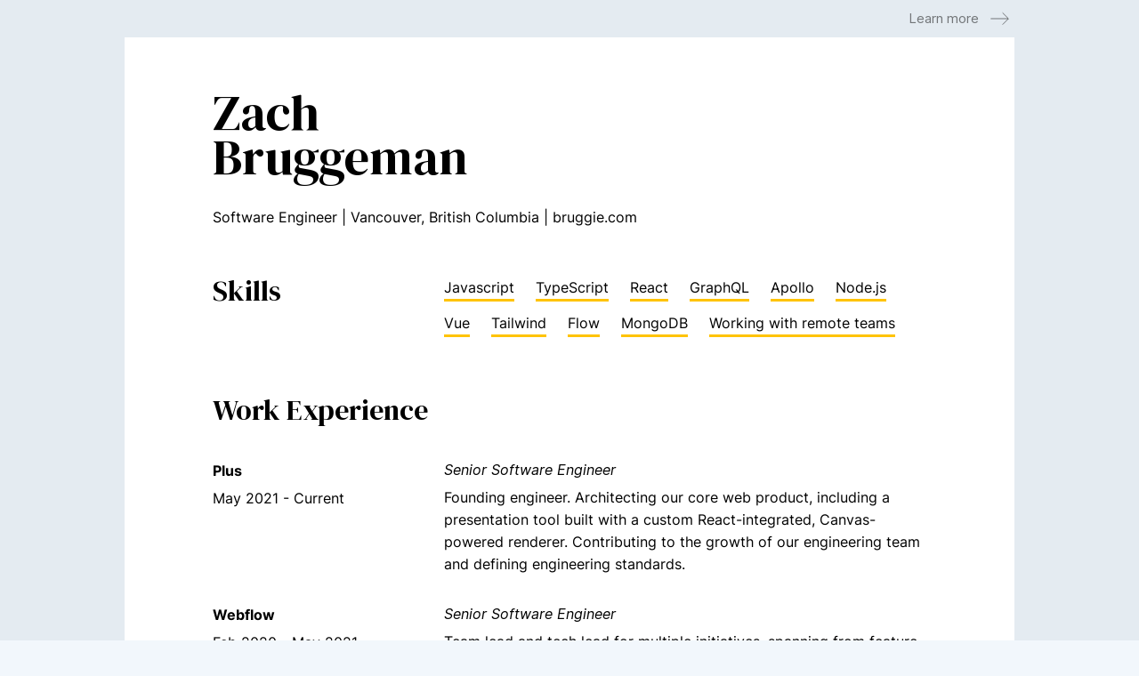

--- FILE ---
content_type: text/html; charset=utf-8
request_url: https://standardresume.co/r/zachb
body_size: 8358
content:
<!DOCTYPE html><html lang="en"><head><link rel="preconnect" href="https://assets.standardresume.co" crossorigin="anonymous"/><link rel="preload" href="https://assets.standardresume.co/raw/upload/v1613930712/fonts/inter-var-latin_slr2rc.woff2" as="font" type="font/woff2" crossorigin="anonymous"/><style>
        /* Copied and modified from https://fonts.googleapis.com/css2?family=Inter:wght@400..700 */
        /* latin-ext */
        @font-face {
          font-family: 'Inter';
          font-style: normal;
          font-weight: 100 900;
          font-display: swap;
          src: url(https://assets.standardresume.co/raw/upload/v1613930712/fonts/inter-var-latin-ext_e4rknq.woff2) format('woff2');
          unicode-range: U+0100-024F, U+0259, U+1E00-1EFF, U+2020, U+20A0-20AB, U+20AD-20CF, U+2113, U+2C60-2C7F, U+A720-A7FF;
        }
        /* latin */
        @font-face {
          font-family: 'Inter';
          font-style: normal;
          font-weight: 100 900;
          font-display: swap;
          src: url(https://assets.standardresume.co/raw/upload/v1613930712/fonts/inter-var-latin_slr2rc.woff2) format('woff2');
          unicode-range: U+0000-00FF, U+0131, U+0152-0153, U+02BB-02BC, U+02C6, U+02DA, U+02DC, U+2000-206F, U+2074, U+20AC, U+2122, U+2191, U+2193, U+2212, U+2215, U+FEFF, U+FFFD;
        }
        /* italic latin-ext */
        @font-face {
          font-family: 'Inter';
          font-style: italic;
          font-weight: 100 900;
          font-display: swap;
          src: url(https://assets.standardresume.co/raw/upload/v1628265386/fonts/inter-italic-var-latin-ext_nenjsi.woff2)
            format('woff2');
          unicode-range: U+0100-0149, U+014A-01C4, U+01C5-0250, U+0259,
            U+1E00-1F00, U+2020, U+20A0-20AC, U+20AD-20C0, U+2113, U+2C7C, U+2C7F,
            U+A7FF;
          font-named-instance: 'Italic';
        }
        /* italic latin */
        @font-face {
          font-family: 'Inter';
          font-style: italic;
          font-weight: 100 900;
          font-display: swap;
          src: url(https://assets.standardresume.co/raw/upload/v1628265386/fonts/inter-italic-var-latin_qedl54.woff2)
            format('woff2');
          unicode-range: U+0000-007F, U+00A0-0100, U+0131, U+0152-0154,
            U+02BB-02BD, U+02C6, U+02DA, U+02DC, U+2000-200C, U+2010-2028,
            U+202F-2060, U+2074, U+20AC, U+2122, U+2191, U+2193, U+2212, U+FEFF;
          font-named-instance: 'Italic';
        }
      </style><style>
        /* https://fonts.googleapis.com/css2?family=IBM+Plex+Mono:wght@300;500&display=swap */

        /* latin-ext */
        @font-face {
          font-family: 'IBM Plex Mono';
          font-style: normal;
          font-weight: 300;
          font-display: swap;
          src: url(https://assets.standardresume.co/raw/upload/v1613933475/fonts/ibm-plex-300-latin-ext_yk9mx1.woff2) format('woff2');
          unicode-range: U+0100-024F, U+0259, U+1E00-1EFF, U+2020, U+20A0-20AB, U+20AD-20CF, U+2113, U+2C60-2C7F, U+A720-A7FF;
        }
        /* latin */
        @font-face {
          font-family: 'IBM Plex Mono';
          font-style: normal;
          font-weight: 300;
          font-display: swap;
          src: url(https://assets.standardresume.co/raw/upload/v1613933475/fonts/ibm-plex-300-latin_niyzcs.woff2) format('woff2');
          unicode-range: U+0000-00FF, U+0131, U+0152-0153, U+02BB-02BC, U+02C6, U+02DA, U+02DC, U+2000-206F, U+2074, U+20AC, U+2122, U+2191, U+2193, U+2212, U+2215, U+FEFF, U+FFFD;
        }
        /* latin-ext */
        @font-face {
          font-family: 'IBM Plex Mono';
          font-style: normal;
          font-weight: 500;
          font-display: swap;
          src: url(https://assets.standardresume.co/raw/upload/v1613933474/fonts/ibm-plex-500-latin-ext_hryzso.woff2) format('woff2');
          unicode-range: U+0100-024F, U+0259, U+1E00-1EFF, U+2020, U+20A0-20AB, U+20AD-20CF, U+2113, U+2C60-2C7F, U+A720-A7FF;
        }
        /* latin */
        @font-face {
          font-family: 'IBM Plex Mono';
          font-style: normal;
          font-weight: 500;
          font-display: swap;
          src: url(https://assets.standardresume.co/raw/upload/v1613933474/fonts/ibm-plex-500-latin_mu9ky0.woff2) format('woff2');
          unicode-range: U+0000-00FF, U+0131, U+0152-0153, U+02BB-02BC, U+02C6, U+02DA, U+02DC, U+2000-206F, U+2074, U+20AC, U+2122, U+2191, U+2193, U+2212, U+2215, U+FEFF, U+FFFD;
        }
      </style><link rel="icon shortcut" type="image/x-icon" href="/icons/favicon.ico"/><link rel="icon" type="image/png" href="/icons/favicon-192.png" sizes="192x192"/><link rel="icon" type="image/png" href="/icons/favicon-128.png" sizes="128x128"/><link rel="icon" type="image/png" href="/icons/favicon-64.png" sizes="64x64"/><link rel="icon" type="image/png" href="/icons/favicon-32.png" sizes="32x32"/><link rel="icon" type="image/png" href="/icons/favicon-32.png" sizes="32x32"/><link rel="apple-touch-icon" sizes="180x180" href="/icons/apple-icon-180.png"/><link rel="apple-touch-icon" sizes="167x167" href="/icons/apple-icon-167.png"/><link rel="apple-touch-icon" sizes="152x152" href="/icons/apple-icon-152.png"/><link rel="apple-touch-icon" sizes="120x120" href="/icons/apple-icon-120.png"/><link rel="mask-icon" href="/icons/safari-pinned-tab.svg" color="#000000"/><meta name="apple-mobile-web-app-title" content="Standard Resume"/><meta name="theme-color" content="#2a3ffb"/><meta name="msapplication-TileColor" content="#2a3ffb"/><script>
          (function(f,b){if(!b.__SV){var e,g,i,h;window.mixpanel=b;b._i=[];b.init=function(e,f,c){function g(a,d){var b=d.split(".");2==b.length&&(a=a[b[0]],d=b[1]);a[d]=function(){a.push([d].concat(Array.prototype.slice.call(arguments,0)))}}var a=b;"undefined"!==typeof c?a=b[c]=[]:c="mixpanel";a.people=a.people||[];a.toString=function(a){var d="mixpanel";"mixpanel"!==c&&(d+="."+c);a||(d+=" (stub)");return d};a.people.toString=function(){return a.toString(1)+".people (stub)"};i="disable time_event track track_pageview track_links track_forms track_with_groups add_group set_group remove_group register register_once alias unregister identify name_tag set_config reset opt_in_tracking opt_out_tracking has_opted_in_tracking has_opted_out_tracking clear_opt_in_out_tracking start_batch_senders people.set people.set_once people.unset people.increment people.append people.union people.track_charge people.clear_charges people.delete_user people.remove".split(" ");
          for(h=0;h<i.length;h++)g(a,i[h]);var j="set set_once union unset remove delete".split(" ");a.get_group=function(){function b(c){d[c]=function(){call2_args=arguments;call2=[c].concat(Array.prototype.slice.call(call2_args,0));a.push([e,call2])}}for(var d={},e=["get_group"].concat(Array.prototype.slice.call(arguments,0)),c=0;c<j.length;c++)b(j[c]);return d};b._i.push([e,f,c])};b.__SV=1.2;e=f.createElement("script");e.type="text/javascript";e.async=!0;e.src="https://mpp.standardresume.co/lib.min.js";g=f.getElementsByTagName("script")[0];g.parentNode.insertBefore(e,g)}})(document,window.mixpanel||[]);
          mixpanel.init("1ec9f8876d01e8d7e5c56338b9d732b7",{api_host:"https://mpp.standardresume.co",ignore_dnt: true});
        </script><script async="" src="https://www.googletagmanager.com/gtag/js?id=G-C6ZF5M2GL8"></script><script>
                window.dataLayer = window.dataLayer || [];
                function gtag(){dataLayer.push(arguments);}
                gtag('js', new Date());
                gtag('config', 'G-C6ZF5M2GL8');
              </script><script>
                (function (h, o, t, j, a, r) {
                  h.hj =
                    h.hj ||
                    function () {
                      (h.hj.q = h.hj.q || []).push(arguments);
                    };
                  h._hjSettings = { hjid: 1923769, hjsv: 6 };
                  a = o.getElementsByTagName('head')[0];
                  r = o.createElement('script');
                  r.async = 1;
                  r.src = t + h._hjSettings.hjid + j + h._hjSettings.hjsv;
                  a.appendChild(r);
                })(window, document, 'https://static.hotjar.com/c/hotjar-', '.js?sv=');
              </script><meta name="viewport" content="width=device-width"/><meta charSet="utf-8"/><meta name="twitter:card" content="summary_large_image"/><meta name="twitter:site" content="@standardresume"/><meta property="og:url" content="https://standardresume.co/r/zachb"/><meta property="og:locale" content="en_US"/><meta property="og:site_name" content="Standard Resume"/><link rel="canonical" href="https://standardresume.co/r/zachb"/><title>Zach Bruggeman&#x27;s Resume | Senior Software Engineer at Plus</title><meta name="robots" content="noindex,nofollow"/><meta name="googlebot" content="noindex,nofollow"/><meta name="description" content="View Zach Bruggeman&#x27;s web resume on Standard Resume."/><meta property="og:title" content="Zach Bruggeman&#x27;s Resume | Senior Software Engineer at Plus"/><meta property="og:description" content="View Zach Bruggeman&#x27;s web resume on Standard Resume."/><meta property="og:type" content="profile"/><meta property="profile:first_name" content="Zach"/><meta property="profile:last_name" content="Bruggeman"/><meta property="og:image" content="https://app.standardresume.co/assets-api/v2/preview/nZ-vvs3UcvZngG-CdBYxS"/><meta property="og:image:width" content="2400"/><meta property="og:image:height" content="1260"/><script type="application/ld+json">{"@context":"https://schema.org","@type":"Person","@id":"https://standardresume.co/r/zachb/#person","mainEntityOfPage":{"@type":"WebPage","@id":"https://standardresume.co/r/zachb"},"name":"Zach Bruggeman","address":{"@type":"PostalAddress","addressLocality":"Vancouver","addressRegion":"British Columbia"},"worksFor":{"@type":"Organization","name":"Plus","url":"https://www.plusdocs.com/"},"jobTitle":"Senior Software Engineer","sameAs":"https://bruggie.com","knowsAbout":["Javascript","TypeScript","React","GraphQL","Apollo","Node.js","Vue","Tailwind","Flow","MongoDB","Working with remote teams"]}</script><script type="application/ld+json">{"@context":"https://schema.org","@type":"BreadcrumbList","itemListElement":[{"@type":"ListItem","position":1,"item":"https://standardresume.co","name":"Web Resumes"},{"@type":"ListItem","position":2,"item":"https://standardresume.co/r/zachb","name":"Zach Bruggeman"}]}</script><link rel="preconnect" href="https://fonts.googleapis.com/" crossorigin="anonymous"/><link rel="preconnect" href="https://fonts.gstatic.com/" crossorigin="anonymous"/><meta name="next-head-count" content="24"/><noscript data-n-css=""></noscript><script defer="" nomodule="" src="/_next/static/chunks/polyfills-5cd94c89d3acac5f.js"></script><script src="/_next/static/chunks/webpack-2fb9ef688ed2915b.js" defer=""></script><script src="/_next/static/chunks/framework-74d52deaea161fc3.js" defer=""></script><script src="/_next/static/chunks/main-1d4e917f6a9e0f4f.js" defer=""></script><script src="/_next/static/chunks/pages/_app-5013f46895e50ac5.js" defer=""></script><script src="/_next/static/chunks/2176-9a70a640fc0c7c2c.js" defer=""></script><script src="/_next/static/chunks/7105-aba476705e757e84.js" defer=""></script><script src="/_next/static/chunks/36-7a771c98db6fe26d.js" defer=""></script><script src="/_next/static/chunks/6808-bbd73fdfb385b9c7.js" defer=""></script><script src="/_next/static/chunks/3488-85478d9917cdcfbb.js" defer=""></script><script src="/_next/static/chunks/2616-a3801cf3ec2f3178.js" defer=""></script><script src="/_next/static/chunks/pages/r/%5Bslug%5D-a21045304dcd8cd4.js" defer=""></script><script src="/_next/static/FPDaqCJOC0ZTMuJUTbiHk/_buildManifest.js" defer=""></script><script src="/_next/static/FPDaqCJOC0ZTMuJUTbiHk/_ssgManifest.js" defer=""></script><script src="/_next/static/FPDaqCJOC0ZTMuJUTbiHk/_middlewareManifest.js" defer=""></script></head><body><div id="__next" data-reactroot=""><style data-emotion-css="18bnnuq">body{color:rgba(0,0,0,1);background-color:rgba(242,247,252,1);}</style><style data-emotion-css="1xwpiaj">*{box-sizing:border-box;}body{margin:0;font-family:Inter,-apple-system,BlinkMacSystemFont,'Segoe UI','Roboto','Oxygen','Ubuntu','Cantarell','Fira Sans','Droid Sans','Helvetica Neue',sans-serif;color:rgba(0,0,0,1);font-size:14px;font-weight:400;line-height:1.5;background-color:rgba(242,247,252,1);font-feature-settings:'case' 1,'rlig' 1,'calt' 1,'kern' 1;text-rendering:optimizeLegibility;-webkit-font-smoothing:antialiased;-moz-osx-font-smoothing:grayscale;font-variant-ligatures:contextual common-ligatures;font-kerning:normal;}@media screen and (min-width:768px){body{font-size:14px;}}@media screen and (min-width:1024px){body{font-size:15px;}}</style><style data-emotion-css="be9d8r">.css-be9d8r{box-sizing:border-box;margin:0;min-width:0;background-color:#e4ebf1;min-height:100vh;min-widht:100vw;}</style><div class="css-be9d8r"><style data-emotion-css="1jmx1h9">.css-1jmx1h9{box-sizing:border-box;margin:0;min-width:0;padding-left:0;padding-right:0;margin-left:auto;margin-right:auto;max-width:1084px;padding-bottom:0;}@media screen and (min-width:768px){.css-1jmx1h9{padding-left:0;padding-right:0;padding-bottom:0;}}@media screen and (min-width:1024px){.css-1jmx1h9{padding-left:42px;padding-right:42px;padding-bottom:42px;}}</style><div class="css-1jmx1h9"><style data-emotion-css="1qbz534">.css-1qbz534{box-sizing:border-box;margin:0;min-width:0;display:-webkit-box;display:-webkit-flex;display:-ms-flexbox;display:flex;-webkit-box-pack:justify;-webkit-justify-content:space-between;-ms-flex-pack:justify;justify-content:space-between;-webkit-align-items:center;-webkit-box-align:center;-ms-flex-align:center;align-items:center;padding-left:16px;padding-right:16px;min-height:0;}@media screen and (min-width:768px){.css-1qbz534{padding-left:16px;padding-right:16px;min-height:0;}}@media screen and (min-width:1024px){.css-1qbz534{padding-left:0;padding-right:0;min-height:42px;}}</style><div class="css-1qbz534"><style data-emotion-css="vurnku">.css-vurnku{box-sizing:border-box;margin:0;min-width:0;}</style><div class="css-vurnku"></div><style data-emotion-css="1yqdrc0">.css-1yqdrc0{box-sizing:border-box;margin:0;min-width:0;-webkit-text-decoration:none;text-decoration:none;font-size:15px;font-weight:400;color:rgba(0,0,0,0.5);}@media (hover:hover){.css-1yqdrc0:hover{-webkit-text-decoration:none;text-decoration:none;-webkit-transform:none;-ms-transform:none;transform:none;}}</style><a href="https://standardresume.co" class="css-1yqdrc0"><style data-emotion-css="10nf7hq">.css-10nf7hq{box-sizing:border-box;margin:0;min-width:0;display:-webkit-box;display:-webkit-flex;display:-ms-flexbox;display:flex;-webkit-align-items:center;-webkit-box-align:center;-ms-flex-align:center;align-items:center;}</style><div class="css-10nf7hq">Learn more<!-- --> <style data-emotion-css="rcrn2l">.css-rcrn2l{box-sizing:border-box;margin:0;min-width:0;stroke:rgba(0,0,0,0.5);fill:none;margin-left:8px;}.css-rcrn2l path{stroke-width:1;}</style><svg xmlns="http://www.w3.org/2000/svg" width="32" height="32" viewBox="0 0 32 32" role="img" aria-label="Arrow pointing right" class="css-rcrn2l"><path d="M18.6667 9.33325L25.3333 15.9999L18.6667 22.6666M5.33334 15.9999L25 15.9999" stroke-width="2"></path></svg></div></a></div><style data-emotion-css="hpf9g4">.css-hpf9g4{box-sizing:border-box;margin:0;min-width:0;margin:0 auto;width:100%;max-width:1000px;background-color:#ffffff;overflow:hidden;min-height:auto;}</style><div class="css-hpf9g4"><style data-emotion-css="1nk23g9">.css-1nk23g9{box-sizing:border-box;margin:0;min-width:0;margin:0 auto;width:100%;max-width:922px;padding-left:24px;padding-right:24px;padding-top:40px;padding-bottom:40px;}@media screen and (min-width:768px){.css-1nk23g9{padding-left:60px;padding-right:60px;padding-top:60px;padding-bottom:60px;}}</style><div class="css-1nk23g9"><style>
        @font-face {
          font-family: &#x27;InterPDF&#x27;;
          font-style:  normal;
          font-weight: 400;
          font-display: swap;
          src: url(&#x27;https://assets.standardresume.co/raw/upload/v1638309450/fonts/inter/latin-regular.woff2&#x27;) format(&quot;woff2&quot;),
            url(&#x27;https://assets.standardresume.co/raw/upload/v1638309450/fonts/inter/latin-regular.woff&#x27;) format(&quot;woff&quot;);
        }
        @font-face {
          font-family: &#x27;InterPDF&#x27;;
          font-style:  italic;
          font-weight: 400;
          font-display: swap;
          src: url(&#x27;https://assets.standardresume.co/raw/upload/v1638309450/fonts/inter/regular-italic.woff2&#x27;) format(&quot;woff2&quot;),
            url(&#x27;https://assets.standardresume.co/raw/upload/v1638309450/fonts/inter/regular-italic.woff&#x27;) format(&quot;woff&quot;);
        }
        @font-face {
          font-family: &#x27;InterPDF&#x27;;
          font-style:  normal;
          font-weight: 600;
          font-display: swap;
          src: url(&#x27;https://assets.standardresume.co/raw/upload/v1638309450/fonts/inter/latin-semibold.woff2&#x27;) format(&quot;woff2&quot;),
            url(&#x27;https://assets.standardresume.co/raw/upload/v1638309450/fonts/inter/latin-semibold.woff&#x27;) format(&quot;woff&quot;);
        }
        @font-face {
          font-family: &#x27;InterPDF&#x27;;
          font-style:  italic;
          font-weight: 600;
          font-display: swap;
          src: url(&#x27;https://assets.standardresume.co/raw/upload/v1638309450/fonts/inter/semibold-italic.woff2&#x27;) format(&quot;woff2&quot;),
            url(&#x27;https://assets.standardresume.co/raw/upload/v1638309450/fonts/inter/semibold-italic.woff&#x27;) format(&quot;woff&quot;);
        }
        @font-face {
          font-family: &#x27;InterPDF&#x27;;
          font-style:  normal;
          font-weight: 700;
          font-display: swap;
          src: url(&#x27;https://assets.standardresume.co/raw/upload/v1638309450/fonts/inter/latin-bold.woff2&#x27;) format(&quot;woff2&quot;),
            url(&#x27;https://assets.standardresume.co/raw/upload/v1638309450/fonts/inter/latin-bold.woff&#x27;) format(&quot;woff&quot;);
        }
        @font-face {
          font-family: &#x27;InterPDF&#x27;;
          font-style:  italic;
          font-weight: 700;
          font-display: swap;
          src: url(&#x27;https://assets.standardresume.co/raw/upload/v1638309450/fonts/inter/bold-italic.woff2&#x27;) format(&quot;woff2&quot;),
            url(&#x27;https://assets.standardresume.co/raw/upload/v1638309450/fonts/inter/bold-italic.woff&#x27;) format(&quot;woff&quot;);
        }
      </style><link href="https://fonts.googleapis.com/css2?family=DM+Serif+Display&amp;display=swap" rel="stylesheet"/><style data-emotion-css="d9nrkd">.css-d9nrkd{box-sizing:border-box;margin:0;min-width:0;margin-bottom:48px;}</style><header class="pdf-resume-header css-d9nrkd"><style data-emotion-css="5cau3v">.css-5cau3v{box-sizing:border-box;margin:0;min-width:0;display:-webkit-box;display:-webkit-flex;display:-ms-flexbox;display:flex;-webkit-box-pack:justify;-webkit-justify-content:space-between;-ms-flex-pack:justify;justify-content:space-between;position:relative;margin-bottom:20px;}</style><div class="css-5cau3v"><style data-emotion-css="pi6xzw">.css-pi6xzw{box-sizing:border-box;margin:0;min-width:0;font-family:"DM Serif Display",serif;font-weight:400;line-height:1.4;color:#000000;font-weight:400;line-height:0.9;font-family:"DM Serif Display",serif;font-size:32px;margin-bottom:10px;margin-top:0;}@media screen and (min-width:768px){.css-pi6xzw{font-size:56px;}}</style><h1 class="css-pi6xzw">Zach<br/>Bruggeman</h1></div><style data-emotion-css="wcquo4">.css-wcquo4{box-sizing:border-box;margin:0;min-width:0;-webkit-box-flex:1;-webkit-flex-grow:1;-ms-flex-positive:1;flex-grow:1;}</style><div class="css-wcquo4"><style data-emotion-css="k12cov">.css-k12cov{box-sizing:border-box;margin:0;min-width:0;font-family:"InterPDF",-apple-system,sans-serif;line-height:1.6;font-weight:400;color:#000000;font-size:16px;font-size:16px;color:#000000;}</style><div class="css-k12cov">Software Engineer<!-- --> | <!-- -->Vancouver<!-- -->, <!-- -->British Columbia<!-- --> | <style data-emotion-css="1cuak6k">.css-1cuak6k{box-sizing:border-box;margin:0;min-width:0;color:inherit;-webkit-text-decoration:inherit;text-decoration:inherit;font-size:inherit;font-weight:inherit;overflow-wrap:break-word;}.css-1cuak6k:hover{opacity:0.7;}</style><a href="https://bruggie.com" target="_blank" rel="noopener noreferrer nofollow ugc" class="css-1cuak6k">bruggie.com</a></div></div></header><div class="pdf-page-container css-vurnku"><div class="pdf-page-column css-vurnku"><style data-emotion-css="tthmly">.css-tthmly{box-sizing:border-box;margin:0;min-width:0;margin-bottom:48px;display:-webkit-box;display:-webkit-flex;display:-ms-flexbox;display:flex;-webkit-flex-wrap:wrap;-ms-flex-wrap:wrap;flex-wrap:wrap;page-break-inside:avoid;}@media screen and (min-width:768px){.css-tthmly{-webkit-flex-wrap:nowrap;-ms-flex-wrap:nowrap;flex-wrap:nowrap;}}</style><section class="css-tthmly"><style data-emotion-css="1s1rkgm">.css-1s1rkgm{box-sizing:border-box;margin:0;min-width:0;-webkit-box-flex:0;-webkit-flex-grow:0;-ms-flex-positive:0;flex-grow:0;-webkit-flex-shrink:0;-ms-flex-negative:0;flex-shrink:0;width:100%;}@media screen and (min-width:768px){.css-1s1rkgm{width:260px;}}</style><div class="css-1s1rkgm"><style data-emotion-css="1y9npct">.css-1y9npct{box-sizing:border-box;margin:0;min-width:0;font-family:"DM Serif Display",serif;font-weight:400;line-height:1.4;color:#000000;font-weight:400;line-height:1.4;font-family:"DM Serif Display",serif;font-size:32px;margin-bottom:32px;}</style><h2 class="css-1y9npct">Skills</h2></div><style data-emotion-css="bkqi42">.css-bkqi42{box-sizing:border-box;margin:0;min-width:0;list-style:none;margin:0;padding:0;padding-top:6px;-webkit-box-flex:1;-webkit-flex-grow:1;-ms-flex-positive:1;flex-grow:1;}</style><ul class="css-bkqi42"><style data-emotion-css="1e7cxvj">.css-1e7cxvj{box-sizing:border-box;margin:0;min-width:0;font-family:"InterPDF",-apple-system,sans-serif;line-height:1.6;font-weight:400;color:#000000;font-size:16px;margin-bottom:4px;display:inline-block;border-bottom-width:3px;border-bottom-style:solid;border-bottom-color:#ffc304;margin-right:24px;margin-bottom:12px;}</style><li class="css-1e7cxvj">Javascript</li><li class="css-1e7cxvj">TypeScript</li><li class="css-1e7cxvj">React</li><li class="css-1e7cxvj">GraphQL</li><li class="css-1e7cxvj">Apollo</li><li class="css-1e7cxvj">Node.js</li><li class="css-1e7cxvj">Vue</li><li class="css-1e7cxvj">Tailwind</li><li class="css-1e7cxvj">Flow</li><li class="css-1e7cxvj">MongoDB</li><li class="css-1e7cxvj">Working with remote teams</li></ul></section><section class="css-d9nrkd"><h2 class="css-1y9npct">Work Experience</h2><style data-emotion-css="2h9f0s">.css-2h9f0s{box-sizing:border-box;margin:0;min-width:0;margin-bottom:24px;display:-webkit-box;display:-webkit-flex;display:-ms-flexbox;display:flex;-webkit-flex-direction:column;-ms-flex-direction:column;flex-direction:column;page-break-inside:avoid;}@media screen and (min-width:768px){.css-2h9f0s{-webkit-flex-direction:row;-ms-flex-direction:row;flex-direction:row;}}</style><div class="css-2h9f0s"><div class="css-1s1rkgm"><style data-emotion-css="rp26zg">.css-rp26zg{box-sizing:border-box;margin:0;min-width:0;font-family:"DM Serif Display",serif;font-weight:400;line-height:1.4;font-family:"InterPDF",-apple-system,sans-serif;line-height:1.6;font-weight:700;color:#000000;font-size:16px;margin-bottom:4px;margin-top:2px;}@media screen and (min-width:768px){.css-rp26zg{margin-bottom:6px;}}</style><h2 class="css-rp26zg"><style data-emotion-css="1wafmg3">.css-1wafmg3{box-sizing:border-box;margin:0;min-width:0;color:inherit;-webkit-text-decoration:inherit;text-decoration:inherit;font-size:inherit;font-weight:inherit;}.css-1wafmg3:hover{opacity:0.7;}</style><a href="https://www.plusdocs.com/" target="_blank" rel="noopener noreferrer nofollow ugc" class="css-1wafmg3">Plus</a></h2><style data-emotion-css="1qob7bz">.css-1qob7bz{box-sizing:border-box;margin:0;min-width:0;font-family:"InterPDF",-apple-system,sans-serif;line-height:1.6;font-weight:400;color:#000000;font-size:16px;margin-bottom:2px;color:#000000;}@media screen and (min-width:768px){.css-1qob7bz{margin-bottom:6px;}}</style><div class="css-1qob7bz"><span>May 2021<!-- --> - <!-- -->Current</span></div></div><div class="css-vurnku"><style data-emotion-css="e36sdt">.css-e36sdt{box-sizing:border-box;margin:0;min-width:0;font-family:"InterPDF",-apple-system,sans-serif;line-height:1.6;font-weight:400;color:#000000;font-size:16px;font-style:italic;margin-bottom:8px;margin-top:1px;}@media screen and (min-width:768px){.css-e36sdt{margin-bottom:6px;}}</style><div class="css-e36sdt">Senior Software Engineer</div><div><style data-emotion-css="ok6m98">.css-ok6m98{box-sizing:border-box;margin:0;min-width:0;font-family:"InterPDF",-apple-system,sans-serif;line-height:1.6;font-weight:400;color:#000000;font-size:16px;margin-bottom:6px;}</style><p class="css-ok6m98">Founding engineer. Architecting our core web product, including a presentation tool built with a custom React-integrated, Canvas-powered renderer. Contributing to the growth of our engineering team and defining engineering standards.</p></div></div></div><div class="css-2h9f0s"><div class="css-1s1rkgm"><h2 class="css-rp26zg"><a href="https://webflow.com" target="_blank" rel="noopener noreferrer nofollow ugc" class="css-1wafmg3">Webflow</a></h2><div class="css-1qob7bz"><span>Feb 2020<!-- --> - <!-- -->May 2021</span></div></div><div class="css-vurnku"><div class="css-e36sdt">Senior Software Engineer</div><div><p class="css-ok6m98">Team lead and tech lead for multiple initiatives, spanning from feature work (front-end and back-end) on our Ecommerce platform, to architectural rewrites of our core platform. Technical and product scoping responsibilities. </p></div></div></div><div class="css-2h9f0s"><div class="css-1s1rkgm"><h2 class="css-rp26zg"><a href="https://webflow.com" target="_blank" rel="noopener noreferrer nofollow ugc" class="css-1wafmg3">Webflow</a></h2><div class="css-1qob7bz"><span>Jan 2018<!-- --> - <!-- -->Feb 2020</span></div></div><div class="css-vurnku"><div class="css-e36sdt">Software Engineer</div><div><p class="css-ok6m98">Initial team member building our Ecommerce platform&#x27;s front-end. Served as tech lead for additional features for Ecommerce after launch, such as Apple Pay, Google Pay, and PayPal integration. Used many technologies, such as React, Flow, MongoDB, and Node.js.</p></div></div></div><div class="css-2h9f0s"><div class="css-1s1rkgm"><h2 class="css-rp26zg"><a href="https://lumi.com" target="_blank" rel="noopener noreferrer nofollow ugc" class="css-1wafmg3">Lumi</a></h2><div class="css-1qob7bz"><span>Nov 2016<!-- --> - <!-- -->Dec 2017</span></div></div><div class="css-vurnku"><div class="css-e36sdt">Software Engineer</div><div><p class="css-ok6m98">Led the front-end development of the internal logistics dashboard for managing orders, quotes, and shipments, using React. Introduced TypeScript to the codebase to facilitate cleaner code. Built a new customer experience for managing orders, shipments, and billing. </p></div></div></div><div class="css-2h9f0s"><div class="css-1s1rkgm"><h2 class="css-rp26zg">Freelance</h2><div class="css-1qob7bz"><span>Jan 2016<!-- --> - <!-- -->Jan 2017</span></div></div><div class="css-vurnku"><div class="css-e36sdt">Software Engineer</div><div><p class="css-ok6m98">Freelance web development, amongst other technical roles. Created interactive online visualizations of esports matches, and advised esports teams on how to use this data. Advised on a computer science curriculum for high schoolers.</p></div></div></div><div class="css-2h9f0s"><div class="css-1s1rkgm"><h2 class="css-rp26zg"><a href="https://nodesource.com" target="_blank" rel="noopener noreferrer nofollow ugc" class="css-1wafmg3">NodeSource</a></h2><div class="css-1qob7bz"><span>Jan 2015<!-- --> - <!-- -->Oct 2015</span></div></div><div class="css-vurnku"><div class="css-e36sdt">Software Engineer</div><div><p class="css-ok6m98">Built the product downloads site&#x27;s frontend and backend, with JavaScript and Node.js. Implemented responsive design and new frontend features for the company&#x27;s flagship product, a Node.js app metrics dashboard, in React.</p></div></div></div><div class="css-2h9f0s"><div class="css-1s1rkgm"><h2 class="css-rp26zg"><a href="https://diy.org" target="_blank" rel="noopener noreferrer nofollow ugc" class="css-1wafmg3">DIY</a></h2><div class="css-1qob7bz"><span>Aug 2012<!-- --> - <!-- -->Oct 2014</span></div></div><div class="css-vurnku"><div class="css-e36sdt">Software Engineer</div><div><p class="css-ok6m98">Started as an apprentice, learning about various aspects of software engineering, with JavaScript and Node.js. Created the internal tool used to screen user submissions. Built an updated home page &quot;Explore&quot; experience, showcasing users&#x27; submissions and the &quot;skill badges&quot; they earned.</p></div></div></div></section></div></div></div></div><style data-emotion-css="1si0cz4">.css-1si0cz4{box-sizing:border-box;margin:0;min-width:0;display:-webkit-box;display:-webkit-flex;display:-ms-flexbox;display:flex;-webkit-align-items:center;-webkit-box-align:center;-ms-flex-align:center;align-items:center;-webkit-box-pack:center;-webkit-justify-content:center;-ms-flex-pack:center;justify-content:center;margin-top:48px;padding-bottom:24px;}@media screen and (min-width:768px){.css-1si0cz4{margin-top:120px;padding-bottom:0;}}</style><nav class="css-1si0cz4"><style data-emotion-css="1cjs9fo">.css-1cjs9fo{box-sizing:border-box;margin:0;min-width:0;display:-webkit-inline-box;display:-webkit-inline-flex;display:-ms-inline-flexbox;display:inline-flex;color:rgba(42,63,251,1);-webkit-text-decoration:none;text-decoration:none;-webkit-transition:all 0.2s linear;transition:all 0.2s linear;font-size:12px;font-weight:400;color:rgba(0,0,0,0.5);padding-top:6px;padding-bottom:6px;padding-left:8px;padding-right:8px;}@media (hover:hover){.css-1cjs9fo:hover{-webkit-text-decoration:none;text-decoration:none;-webkit-transform:scale(1.05);-ms-transform:scale(1.05);transform:scale(1.05);-webkit-filter:brightness(140%);filter:brightness(140%);}.css-1cjs9fo:active{-webkit-transform:scale(1);-ms-transform:scale(1);transform:scale(1);}}@media screen and (min-width:768px){.css-1cjs9fo{font-size:13px;padding-left:12px;padding-right:12px;}}</style><a href="https://standardresume.co/examples" class="css-1cjs9fo">Examples</a><a href="https://standardresume.co/remote-jobs" class="css-1cjs9fo">Jobs</a><a href="https://standardresume.co/linkedin-resume-builder" class="css-1cjs9fo">LinkedIn</a><a href="https://standardresume.co/privacy-policy" class="css-1cjs9fo">Privacy</a><a href="https://standardresume.co/resume-templates" class="css-1cjs9fo">Templates</a><a href="https://standardresume.co/terms-of-use" class="css-1cjs9fo">Terms</a></nav></div></div></div><script id="__NEXT_DATA__" type="application/json">{"props":{"pageProps":{"resumeInfo":{"resume":{"about":{"city":"Vancouver","email":"","firstName":"Zach","lastName":"Bruggeman","phone":"","state":"British Columbia","summary":"","title":"Software Engineer","website":"https://bruggie.com"},"dateCreated":1594234330041,"hideBranding":true,"hidePhoneAndEmail":true,"id":"nZ-vvs3UcvZngG-CdBYxS","isDefault":false,"name":"Short resume","owner":"SQYFgR2AWderdelX9y6t2cYoyhM2","sections":{"-MBjvewJ7yIkpcLP8QAf":{"contentType":"skills","list":"Javascript\nTypeScript\nReact\nGraphQL\nApollo\nNode.js\nVue\nTailwind\nFlow\nMongoDB\nWorking with remote teams","resumeId":"nZ-vvs3UcvZngG-CdBYxS","sectionId":"-MBjvewJ7yIkpcLP8QAf","title":"Skills","type":"inline-list"},"LxzuWmlbW78uODdNylGGI":{"contentType":"work-experience","items":{"-MPlePdLYUBtHI3sAlTW":{"id":"-MPlePdLYUBtHI3sAlTW","isCurrent":false,"startDate":{"month":2,"year":2020},"stopDate":{"month":5,"year":2021},"subtitle":"Senior Software Engineer","summary":"Team lead and tech lead for multiple initiatives, spanning from feature work (front-end and back-end) on our Ecommerce platform, to architectural rewrites of our core platform. Technical and product scoping responsibilities. ","title":"Webflow","type":"detail","website":"https://webflow.com"},"-MZU5BOD_gJfQb2oV4Ab":{"id":"-MZU5BOD_gJfQb2oV4Ab","isCurrent":true,"startDate":{"month":5,"year":2021},"subtitle":"Senior Software Engineer","summary":"Founding engineer. Architecting our core web product, including a presentation tool built with a custom React-integrated, Canvas-powered renderer. Contributing to the growth of our engineering team and defining engineering standards.\n","title":"Plus","type":"detail","website":"https://www.plusdocs.com/"},"A7DFXc4uHk0AmfbRBRBr-":{"id":"A7DFXc4uHk0AmfbRBRBr-","isCurrent":false,"startDate":{"month":8,"year":2012},"stopDate":{"month":10,"year":2014},"subtitle":"Software Engineer","summary":"Started as an apprentice, learning about various aspects of software engineering, with JavaScript and Node.js. Created the internal tool used to screen user submissions. Built an updated home page \"Explore\" experience, showcasing users' submissions and the \"skill badges\" they earned.","title":"DIY","type":"detail","website":"https://diy.org"},"PW7C1_L3FS_uQnB3mP5WH":{"id":"PW7C1_L3FS_uQnB3mP5WH","isCurrent":false,"startDate":{"month":1,"year":2018},"stopDate":{"month":2,"year":2020},"subtitle":"Software Engineer","summary":"Initial team member building our Ecommerce platform's front-end. Served as tech lead for additional features for Ecommerce after launch, such as Apple Pay, Google Pay, and PayPal integration. Used many technologies, such as React, Flow, MongoDB, and Node.js.","title":"Webflow","type":"detail","website":"https://webflow.com"},"moRvHNx2Z8lObu5hlmLyr":{"id":"moRvHNx2Z8lObu5hlmLyr","isCurrent":false,"startDate":{"month":1,"year":2015},"stopDate":{"month":10,"year":2015},"subtitle":"Software Engineer","summary":"Built the product downloads site's frontend and backend, with JavaScript and Node.js. Implemented responsive design and new frontend features for the company's flagship product, a Node.js app metrics dashboard, in React.","title":"NodeSource","type":"detail","website":"https://nodesource.com"},"obdjlne5oSCPn-uyHIlhR":{"id":"obdjlne5oSCPn-uyHIlhR","isCurrent":false,"startDate":{"month":11,"year":2016},"stopDate":{"month":12,"year":2017},"subtitle":"Software Engineer","summary":"Led the front-end development of the internal logistics dashboard for managing orders, quotes, and shipments, using React. Introduced TypeScript to the codebase to facilitate cleaner code. Built a new customer experience for managing orders, shipments, and billing. ","title":"Lumi","type":"detail","website":"https://lumi.com"},"t06u0BqBo9UA8-M7nqriD":{"id":"t06u0BqBo9UA8-M7nqriD","isCurrent":false,"startDate":{"month":1,"year":2016},"stopDate":{"month":1,"year":2017},"subtitle":"Software Engineer","summary":"Freelance web development, amongst other technical roles. Created interactive online visualizations of esports matches, and advised esports teams on how to use this data. Advised on a computer science curriculum for high schoolers.","title":"Freelance","type":"detail","website":""}},"itemsOrder":["-MZU5BOD_gJfQb2oV4Ab","-MPlePdLYUBtHI3sAlTW","PW7C1_L3FS_uQnB3mP5WH","obdjlne5oSCPn-uyHIlhR","t06u0BqBo9UA8-M7nqriD","moRvHNx2Z8lObu5hlmLyr","A7DFXc4uHk0AmfbRBRBr-"],"resumeId":"nZ-vvs3UcvZngG-CdBYxS","sectionId":"LxzuWmlbW78uODdNylGGI","title":"Work Experience","type":"detail"}},"sectionsOrder":["-MBjvewJ7yIkpcLP8QAf","LxzuWmlbW78uODdNylGGI"],"slug":"zachb","style":{"activeTemplateId":"seymore","customizations":{"arbutus":{"accent1":"#3949AA","background":"#fff","text1":"#2A2B31","text2":"#5C5F71","text3":"#868BAA"},"cordova":{"accent1":"#FFCDFA","accent2":"#2c2b33","accent3":"#CA2B8A","background":"#fff","text1":"#000000","text2":"#5D606B","text3":"#969CBA"},"eton":{"accent1":"#004F71","background":"#EFF6FF","text1":"#004F71","text2":"#004F71","text3":"#004F71"},"georgia":{"accent1":"#E36E60","background":"#fff","text1":"#E36E60","text2":"#878787","text3":"#878787"},"keefer":{"accent1":"#4F6AF6","accent2":"#4F6AF6","background":"#fff","text1":"#323336","text2":"#707678","text3":"#C1C5C7"},"parker":{"accent1":"#2A3FFB","background":"#fff","baseSize":15,"text1":"#000","text2":"#4F5157"},"pender":{"accent1":"#AF38F8","accent2":"#fff","background":"#fff","text1":"#2A3235","text2":"#6D7A7E","text3":"#B6BBBC"},"san-juan":{"accent1":"#43E18F","accent2":"#29359B","background":"#fff","baseSize":12.5,"text1":"#323336","text2":"#707678","text3":"#C1C5C7"},"seymore":{"accent1":"#ffc304","accent2":"#efefef","background":"#ffffff","baseSize":16,"text1":"#000000","text2":"#000000"},"venables":{"accent1":"#E34848","background":"#fff","text1":"#000","text2":"#4F5157","text3":"#E34848"},"yew":{"accent1":"#918C75","background":"#fff","text1":"#000000","text2":"#4E4E4E","text3":"#757575"}}},"visibility":"secret"},"isPro":false}},"__N_SSP":true},"page":"/r/[slug]","query":{"slug":"zachb"},"buildId":"FPDaqCJOC0ZTMuJUTbiHk","isFallback":false,"gssp":true,"scriptLoader":[]}</script></body></html>

--- FILE ---
content_type: application/javascript; charset=utf-8
request_url: https://standardresume.co/_next/static/FPDaqCJOC0ZTMuJUTbiHk/_ssgManifest.js
body_size: -425
content:
self.__SSG_MANIFEST=new Set(["\u002Fresources","\u002Fchangelog","\u002Fremote-companies","\u002Fresume-templates\u002Fgrid","\u002Fremote-jobs","\u002F[slug]","\u002Fchangelog\u002F[slug]","\u002Fresources\u002F[slug]","\u002Ffeatured-resume\u002F[slug]","\u002Fexamples\u002F[slug]","\u002Fremote-companies\u002F[slug]","\u002Fremote-jobs\u002F[id]","\u002Fremote-job\u002F[slug]"]);self.__SSG_MANIFEST_CB&&self.__SSG_MANIFEST_CB()

--- FILE ---
content_type: application/javascript; charset=utf-8
request_url: https://standardresume.co/_next/static/chunks/pages/r/%5Bslug%5D-a21045304dcd8cd4.js
body_size: -282
content:
(self.webpackChunk_N_E=self.webpackChunk_N_E||[]).push([[6495],{2153:function(n,u,_){(window.__NEXT_P=window.__NEXT_P||[]).push(["/r/[slug]",function(){return _(8718)}])},8718:function(n,u,_){"use strict";_.r(u),_.d(u,{__N_SSP:function(){return t}});var r=_(2616),t=!0;u.default=r.Z}},function(n){n.O(0,[2176,7105,36,6808,3488,2616,9774,2888,179],(function(){return u=2153,n(n.s=u);var u}));var u=n.O();_N_E=u}]);

--- FILE ---
content_type: application/javascript; charset=utf-8
request_url: https://standardresume.co/_next/static/chunks/36-7a771c98db6fe26d.js
body_size: 3172
content:
(self.webpackChunk_N_E=self.webpackChunk_N_E||[]).push([[36],{3201:function(t,e,n){var r="__lodash_hash_undefined__",o="[object Function]",a="[object GeneratorFunction]",i=/\.|\[(?:[^[\]]*|(["'])(?:(?!\1)[^\\]|\\.)*?\1)\]/,u=/^\w*$/,c=/^\./,l=/[^.[\]]+|\[(?:(-?\d+(?:\.\d+)?)|(["'])((?:(?!\2)[^\\]|\\.)*?)\2)\]|(?=(?:\.|\[\])(?:\.|\[\]|$))/g,s=/\\(\\)?/g,f=/^\[object .+?Constructor\]$/,p="object"==typeof n.g&&n.g&&n.g.Object===Object&&n.g,d="object"==typeof self&&self&&self.Object===Object&&self,h=p||d||Function("return this")();var v=Array.prototype,y=Function.prototype,_=Object.prototype,g=h["__core-js_shared__"],b=function(){var t=/[^.]+$/.exec(g&&g.keys&&g.keys.IE_PROTO||"");return t?"Symbol(src)_1."+t:""}(),m=y.toString,j=_.hasOwnProperty,w=_.toString,L=RegExp("^"+m.call(j).replace(/[\\^$.*+?()[\]{}|]/g,"\\$&").replace(/hasOwnProperty|(function).*?(?=\\\()| for .+?(?=\\\])/g,"$1.*?")+"$"),O=h.Symbol,E=v.splice,M=J(h,"Map"),S=J(Object,"create"),k=O?O.prototype:void 0,C=k?k.toString:void 0;function P(t){var e=-1,n=t?t.length:0;for(this.clear();++e<n;){var r=t[e];this.set(r[0],r[1])}}function I(t){var e=-1,n=t?t.length:0;for(this.clear();++e<n;){var r=t[e];this.set(r[0],r[1])}}function x(t){var e=-1,n=t?t.length:0;for(this.clear();++e<n;){var r=t[e];this.set(r[0],r[1])}}function R(t,e){for(var n,r,o=t.length;o--;)if((n=t[o][0])===(r=e)||n!==n&&r!==r)return o;return-1}function $(t,e){for(var n,r=0,o=(e=function(t,e){if(K(t))return!1;var n=typeof t;if("number"==n||"symbol"==n||"boolean"==n||null==t||D(t))return!0;return u.test(t)||!i.test(t)||null!=e&&t in Object(e)}(e,t)?[e]:K(n=e)?n:N(n)).length;null!=t&&r<o;)t=t[H(e[r++])];return r&&r==o?t:void 0}function A(t){return!(!U(t)||(e=t,b&&b in e))&&(function(t){var e=U(t)?w.call(t):"";return e==o||e==a}(t)||function(t){var e=!1;if(null!=t&&"function"!=typeof t.toString)try{e=!!(t+"")}catch(n){}return e}(t)?L:f).test(function(t){if(null!=t){try{return m.call(t)}catch(e){}try{return t+""}catch(e){}}return""}(t));var e}function T(t,e){var n=t.__data__;return function(t){var e=typeof t;return"string"==e||"number"==e||"symbol"==e||"boolean"==e?"__proto__"!==t:null===t}(e)?n["string"==typeof e?"string":"hash"]:n.map}function J(t,e){var n=function(t,e){return null==t?void 0:t[e]}(t,e);return A(n)?n:void 0}P.prototype.clear=function(){this.__data__=S?S(null):{}},P.prototype.delete=function(t){return this.has(t)&&delete this.__data__[t]},P.prototype.get=function(t){var e=this.__data__;if(S){var n=e[t];return n===r?void 0:n}return j.call(e,t)?e[t]:void 0},P.prototype.has=function(t){var e=this.__data__;return S?void 0!==e[t]:j.call(e,t)},P.prototype.set=function(t,e){return this.__data__[t]=S&&void 0===e?r:e,this},I.prototype.clear=function(){this.__data__=[]},I.prototype.delete=function(t){var e=this.__data__,n=R(e,t);return!(n<0)&&(n==e.length-1?e.pop():E.call(e,n,1),!0)},I.prototype.get=function(t){var e=this.__data__,n=R(e,t);return n<0?void 0:e[n][1]},I.prototype.has=function(t){return R(this.__data__,t)>-1},I.prototype.set=function(t,e){var n=this.__data__,r=R(n,t);return r<0?n.push([t,e]):n[r][1]=e,this},x.prototype.clear=function(){this.__data__={hash:new P,map:new(M||I),string:new P}},x.prototype.delete=function(t){return T(this,t).delete(t)},x.prototype.get=function(t){return T(this,t).get(t)},x.prototype.has=function(t){return T(this,t).has(t)},x.prototype.set=function(t,e){return T(this,t).set(t,e),this};var N=F((function(t){var e;t=null==(e=t)?"":function(t){if("string"==typeof t)return t;if(D(t))return C?C.call(t):"";var e=t+"";return"0"==e&&1/t==-1/0?"-0":e}(e);var n=[];return c.test(t)&&n.push(""),t.replace(l,(function(t,e,r,o){n.push(r?o.replace(s,"$1"):e||t)})),n}));function H(t){if("string"==typeof t||D(t))return t;var e=t+"";return"0"==e&&1/t==-1/0?"-0":e}function F(t,e){if("function"!=typeof t||e&&"function"!=typeof e)throw new TypeError("Expected a function");var n=function(){var r=arguments,o=e?e.apply(this,r):r[0],a=n.cache;if(a.has(o))return a.get(o);var i=t.apply(this,r);return n.cache=a.set(o,i),i};return n.cache=new(F.Cache||x),n}F.Cache=x;var K=Array.isArray;function U(t){var e=typeof t;return!!t&&("object"==e||"function"==e)}function D(t){return"symbol"==typeof t||function(t){return!!t&&"object"==typeof t}(t)&&"[object Symbol]"==w.call(t)}t.exports=function(t,e,n){var r=null==t?void 0:$(t,e);return void 0===r?n:r}},1453:function(t,e,n){"use strict";function r(t,e){return function(t){if(Array.isArray(t))return t}(t)||function(t,e){var n=[],r=!0,o=!1,a=void 0;try{for(var i,u=t[Symbol.iterator]();!(r=(i=u.next()).done)&&(n.push(i.value),!e||n.length!==e);r=!0);}catch(c){o=!0,a=c}finally{try{r||null==u.return||u.return()}finally{if(o)throw a}}return n}(t,e)||function(){throw new TypeError("Invalid attempt to destructure non-iterable instance")}()}e.default=void 0;var o,a=(o=n(7378))&&o.__esModule?o:{default:o},i=n(194),u=n(5817),c=n(1842);var l={};function s(t,e,n,r){if(t&&i.isLocalURL(e)){t.prefetch(e,n,r).catch((function(t){0}));var o=r&&"undefined"!==typeof r.locale?r.locale:t&&t.locale;l[e+"%"+n+(o?"%"+o:"")]=!0}}var f=function(t){var e,n=!1!==t.prefetch,o=u.useRouter(),f=a.default.useMemo((function(){var e=r(i.resolveHref(o,t.href,!0),2),n=e[0],a=e[1];return{href:n,as:t.as?i.resolveHref(o,t.as):a||n}}),[o,t.href,t.as]),p=f.href,d=f.as,h=t.children,v=t.replace,y=t.shallow,_=t.scroll,g=t.locale;"string"===typeof h&&(h=a.default.createElement("a",null,h));var b=(e=a.default.Children.only(h))&&"object"===typeof e&&e.ref,m=r(c.useIntersection({rootMargin:"200px"}),2),j=m[0],w=m[1],L=a.default.useCallback((function(t){j(t),b&&("function"===typeof b?b(t):"object"===typeof b&&(b.current=t))}),[b,j]);a.default.useEffect((function(){var t=w&&n&&i.isLocalURL(p),e="undefined"!==typeof g?g:o&&o.locale,r=l[p+"%"+d+(e?"%"+e:"")];t&&!r&&s(o,p,d,{locale:e})}),[d,p,w,g,n,o]);var O={ref:L,onClick:function(t){e.props&&"function"===typeof e.props.onClick&&e.props.onClick(t),t.defaultPrevented||function(t,e,n,r,o,a,u,c){("A"!==t.currentTarget.nodeName||!function(t){var e=t.currentTarget.target;return e&&"_self"!==e||t.metaKey||t.ctrlKey||t.shiftKey||t.altKey||t.nativeEvent&&2===t.nativeEvent.which}(t)&&i.isLocalURL(n))&&(t.preventDefault(),null==u&&r.indexOf("#")>=0&&(u=!1),e[o?"replace":"push"](n,r,{shallow:a,locale:c,scroll:u}))}(t,o,p,d,v,y,_,g)},onMouseEnter:function(t){e.props&&"function"===typeof e.props.onMouseEnter&&e.props.onMouseEnter(t),i.isLocalURL(p)&&s(o,p,d,{priority:!0})}};if(t.passHref||"a"===e.type&&!("href"in e.props)){var E="undefined"!==typeof g?g:o&&o.locale,M=o&&o.isLocaleDomain&&i.getDomainLocale(d,E,o&&o.locales,o&&o.domainLocales);O.href=M||i.addBasePath(i.addLocale(d,E,o&&o.defaultLocale))}return a.default.cloneElement(e,O)};e.default=f},1842:function(t,e,n){"use strict";function r(t,e){return function(t){if(Array.isArray(t))return t}(t)||function(t,e){var n=[],r=!0,o=!1,a=void 0;try{for(var i,u=t[Symbol.iterator]();!(r=(i=u.next()).done)&&(n.push(i.value),!e||n.length!==e);r=!0);}catch(c){o=!0,a=c}finally{try{r||null==u.return||u.return()}finally{if(o)throw a}}return n}(t,e)||function(){throw new TypeError("Invalid attempt to destructure non-iterable instance")}()}Object.defineProperty(e,"__esModule",{value:!0}),e.useIntersection=function(t){var e=t.rootMargin,n=t.disabled||!i,c=o.useRef(),l=r(o.useState(!1),2),s=l[0],f=l[1],p=o.useCallback((function(t){c.current&&(c.current(),c.current=void 0),n||s||t&&t.tagName&&(c.current=function(t,e,n){var r=function(t){var e=t.rootMargin||"",n=u.get(e);if(n)return n;var r=new Map,o=new IntersectionObserver((function(t){t.forEach((function(t){var e=r.get(t.target),n=t.isIntersecting||t.intersectionRatio>0;e&&n&&e(n)}))}),t);return u.set(e,n={id:e,observer:o,elements:r}),n}(n),o=r.id,a=r.observer,i=r.elements;return i.set(t,e),a.observe(t),function(){i.delete(t),a.unobserve(t),0===i.size&&(a.disconnect(),u.delete(o))}}(t,(function(t){return t&&f(t)}),{rootMargin:e}))}),[n,e,s]);return o.useEffect((function(){if(!i&&!s){var t=a.requestIdleCallback((function(){return f(!0)}));return function(){return a.cancelIdleCallback(t)}}}),[s]),[p,s]};var o=n(7378),a=n(2878),i="undefined"!==typeof IntersectionObserver;var u=new Map},9894:function(t,e,n){t.exports=n(1453)},6030:function(t,e,n){"use strict";e.h6=void 0;var r=n(9058);Object.defineProperty(e,"h6",{enumerable:!0,get:function(){return r.jsonLdScriptProps}})},9058:function(t,e,n){"use strict";Object.defineProperty(e,"__esModule",{value:!0}),e.helmetJsonLdProp=e.jsonLdScriptProps=e.JsonLd=void 0;const r=n(7378);function o(t,e={}){return{type:"application/ld+json",dangerouslySetInnerHTML:{__html:JSON.stringify(t,c,e.space)}}}e.JsonLd=function(t){return r.createElement("script",Object.assign({},o(t.item,t)))},e.jsonLdScriptProps=o,e.helmetJsonLdProp=function(t,e={}){return{type:"application/ld+json",innerHTML:JSON.stringify(t,c,e.space)}};const a=Object.freeze({"&":"&amp;","<":"&lt;",">":"&gt;",'"':"&quot;","'":"&apos;"}),i=new RegExp(`[${Object.keys(a).join("")}]`,"g"),u=t=>a[t],c=(t,e)=>{switch(typeof e){case"object":if(null===e)return;return e;case"number":case"boolean":case"bigint":return e;case"string":return e.replace(i,u);default:return}}}}]);

--- FILE ---
content_type: application/javascript; charset=utf-8
request_url: https://standardresume.co/_next/static/chunks/3488-85478d9917cdcfbb.js
body_size: 14295
content:
"use strict";(self.webpackChunk_N_E=self.webpackChunk_N_E||[]).push([[3488],{3488:function(e,t,n){n.d(t,{Z:function(){return ki}});var i=n(4246),r=n(7378),o=n(5502),a={useCustomProperties:!1,useBodyStyles:!1,baseSize:16,print:{backgroundColor:"#fff",paddingX:60,paddingY:60},web:{backgroundColor:"#fff",maxWidth:1e3,contentWidth:800,paddingX:[24,60],paddingY:[40,60]},fonts:{body:"-apple-system,BlinkMacSystemFont,Segoe UI,Helvetica,Arial,sans-serif,Apple Color Emoji,Segoe UI Emoji",heading:"-apple-system,BlinkMacSystemFont,Segoe UI,Helvetica,Arial,sans-serif,Apple Color Emoji,Segoe UI Emoji"},colors:{primaryText:"#000"},fontSizes:[],space:[],fontWeights:{body:300,heading:600,bold:600},lineHeights:{body:1.5,heading:1},letterSpacings:{body:"normal",caps:"1.2px"},text:{heading:{fontFamily:"heading",lineHeight:"heading",fontWeight:"heading",color:"primaryText"},body:{fontFamily:"body",lineHeight:"body",fontWeight:"body",color:"primaryText"},resumeHeading:{variant:"text.heading"},sectionHeading:{variant:"text.heading"},sectionItemHeading:{variant:"text.heading"},paragraph:{variant:"text.body"},listItem:{variant:"text.body"},summaryListItem:{variant:"text.listItem"}},links:{inherit:{color:"inherit",textDecoration:"inherit",":hover":{opacity:.7}}},headerContainer:{},sectionContainer:{},detailSectionItemContainer:{},blockListSectionItemContainer:{},leftColumn:{},summaryList:{}};function s(e){var t=window.getComputedStyle(e,null);return{withBothMargins:e.offsetHeight+parseInt(t.getPropertyValue("margin-top"))+parseInt(t.getPropertyValue("margin-bottom")),withOnlyTopMargin:e.offsetHeight+parseInt(t.getPropertyValue("margin-top"))}}var l=function(e){var t,n,i=e.srcId,r=e.destinationId,o=e.resumeTheme,a=[],l=0,d=0,c=0,u=o.print,x=u.paddingX,h=u.paddingY,p=1030,f=1332-2*h,m=p-2*x,v=document.querySelector("#".concat(i)),g=document.querySelector("#".concat(r));if(!v)throw new Error("Unable to find element for srcId: ".concat(i));if(!g)throw new Error("Unable to find element for destinationEl: ".concat(r));var y="pdf-page-container",b="pdf-page-column",j="pdf-resume-header",w=v.querySelector(".".concat(y)),S=v.querySelectorAll(".".concat(b)),k=v.querySelector(".".concat(j));if(!w)throw new Error("Unable to find pageContainer with class ".concat(y));if(!S||0===S.length)throw new Error("Unable to find at least one columnContainer with class ".concat(b));if(!k)throw new Error("Unable to find resumeHeader with class ".concat(j));!function(){var e=document.head,t=document.createElement("style"),n="\n      @page: { size: 'letter'; }\n      .pdf-page {\n        box-sizing: border-box;\n        width: ".concat(p,"px;\n        height: ").concat(1332,"px;\n        padding: ").concat(h,"px ").concat(x,"px;\n        background-color: ").concat(o.print.backgroundColor,";\n        overflow: hidden;\n\n        /* Force Chrome to use the exact colors. It will try and change them to\n         * optimize for printing without this. Need flowfixme to avoid error. */\n        -webkit-print-color-adjust: exact;\n\n        /* TODO leave this off while testing to catch errors, but turn on\n         * before releasing as it will make errors less noticeable. */\n        /* page-break-after: always; */\n      }\n\n    ");e&&(e.appendChild(t),t.type="text/css",t.appendChild(document.createTextNode(n)))}(),g.innerHTML="",v.style.display="block",v.style.width="".concat(m,"px"),g.style.width="".concat(p,"px"),D({destinationEl:g});for(var O=0,C=S;O<C.length;O++){for(var B=0,I=C[O].children;B<I.length;B++){H(I[B])}c+=1,n=a[0].querySelectorAll(".".concat(b))[c];var z=s(k);d=z.withBothMargins,l=0,t=a[0]}function H(e){if(function(e){return s(e).withOnlyTopMargin+d<f}(e))P(e);else if(function(e){return"avoid"===window.getComputedStyle(e,null).getPropertyValue("page-break-inside")}(e))l===a.length-1?D({destinationEl:g,initialElement:e}):(t=a[l+=1],n=t.querySelectorAll(".".concat(b))[c],d=0,P(e));else if(e.children.length>0)for(var i=0,r=e.children;i<r.length;i++){H(r[i])}else l===a.length-1?D({destinationEl:g,initialElement:e}):(t=a[l+=1],n=t.querySelectorAll(".".concat(b))[c],d=0,P(e))}function D(e){var i=e.destinationEl,r=e.initialElement,o=document.createElement("div");if(o.className="pdf-page pdf-page-".concat(l+1),a.push(o),t=o,d=0,1===a.length&&k){o.appendChild(k.cloneNode(!0));var u=s(k);d=u.withBothMargins}for(var x=w.cloneNode(!1),h=0;h<S.length;h++){var p=S[h].cloneNode(!1);x.appendChild(p),h===c&&(n=p)}o.appendChild(x),r&&P(r),1!==a.length&&(l+=1),i.appendChild(o)}function P(e){var t=s(e);d+=t.withBothMargins,n.appendChild(e.cloneNode(!0))}v.style.display="none"},d=r.createContext(!1),c=d.Provider,u=n(2176),x=n(3167),h=n(673),p=function(e){var t=e.filter,n=e.resume,r=e.DetailSection,o=e.BlockListSection,a=e.InlineListSection,s=gi(n),l=[];return"all"===t?l=s:"detail"===t?l=s.filter((function(e){return"detail"===e.type})):"list"===t&&(l=s.filter((function(e){return"detail"!==e.type}))),(0,i.jsx)(i.Fragment,{children:l.map((function(e){switch(e.type){case"detail":return(0,i.jsx)(r,{section:e,currentDateString:n.currentDateString},e.sectionId);case"inline-list":return(0,i.jsx)(a,{section:e},e.sectionId);case"block-list":return(0,i.jsx)(o,{section:e},e.sectionId);default:return console.error("Invalid section type:",e),!1}}))},void 0)};function f(e){return function(t,n,i){return function(e,t,n,i){var r=t*e;return Math.min(null!==i&&void 0!==i?i:9999,Math.max(r,null!==n&&void 0!==n?n:0))}(e||16,t,n,i)}}var m=function(){return(m=Object.assign||function(e){for(var t,n=1,i=arguments.length;n<i;n++)for(var r in t=arguments[n])Object.prototype.hasOwnProperty.call(t,r)&&(e[r]=t[r]);return e}).apply(this,arguments)},v=function(e){var t=f(e.baseSize);return m(m({},a),{baseSize:e.baseSize,print:m(m({},a.print),{backgroundColor:e.background,paddingX:t(7.5,50,120),paddingY:t(3.75,40,60)}),web:m(m({},a.web),{backgroundColor:e.background}),fonts:{body:"barlow, sans-serif",heading:'"Libre Baskerville", sans-serif'},colors:{primaryText:e.text1,secondaryText:e.text2,tertiaryText:e.text3,accent1:e.accent1,skillFill:"#f1f5f7",background:e.background},fontWeights:{body:400,heading:700,bold:700},lineHeights:{body:1.5,heading:1.296},letterSpacings:{body:"normal",caps:"0.03em"},text:{heading:{fontFamily:"heading",lineHeight:"heading",fontWeight:"heading",color:"primaryText"},body:{fontFamily:"body",lineHeight:"body",fontWeight:"body",color:"primaryText",fontSize:16},resumeHeading:{variant:"text.heading",fontSize:28,letterSpacing:"caps"},sectionHeading:{variant:"text.heading",fontFamily:"body",fontWeight:"body",fontSize:16,letterSpacing:"0.1em",textTransform:"uppercase",color:"secondaryText",marginBottom:t(1)},sectionItemHeading:{variant:"text.heading",fontSize:16,marginBottom:t(.375)},sectionItemSubHeading:{variant:"text.sectionItemHeading",fontWeight:"body"},paragraph:{variant:"text.body",marginBottom:t(.375)},listItem:{variant:"text.body"},summaryListItem:{variant:"text.listItem",marginLeft:30,paddingLeft:0}},headerContainer:{marginBottom:t(1.75)},sectionContainer:{marginBottom:t(2.5)},detailSectionItemContainer:{marginBottom:t(1.5)},blockListSectionItemContainer:{marginBottom:t(1)},summaryList:{padding:0}})},g=n(6565),y=function(){return(y=Object.assign||function(e){for(var t,n=1,i=arguments.length;n<i;n++)for(var r in t=arguments[n])Object.prototype.hasOwnProperty.call(t,r)&&(e[r]=t[r]);return e}).apply(this,arguments)},b=function(e){return(0,i.jsx)(u.xv,y({variant:"body"},e),void 0)},j=function(e){return(0,i.jsx)(u.xu,y({as:"ul"},e),void 0)},w=function(e){return(0,i.jsx)(u.xu,y({as:"ol"},e),void 0)},S=function(e){return(0,i.jsx)(u.xu,y({as:"strong"},e),void 0)},k=function(e){return(0,i.jsx)(u.xu,y({as:"em"},e),void 0)},O=function(e){return(0,i.jsx)(b,y({variant:"paragraph",as:"p"},e),void 0)},C=function(e){return(0,i.jsx)(b,y({variant:"listItem",as:"li"},e),void 0)},B=function(e){return(0,i.jsx)(u.X6,y({},e,{variant:"resumeHeading",as:"h1"}),void 0)},I=function(e){return(0,i.jsx)(u.X6,y({},e,{variant:"sectionHeading",as:"h2"}),void 0)},z=function(e){var t=ji(e.url);return t?(0,i.jsx)(u.X6,y({},e,{variant:"sectionItemHeading",as:"h2"},{children:(0,i.jsx)(u.rU,y({variant:"inherit",href:t.validUrl,target:"_blank",rel:"noopener noreferrer nofollow ugc"},{children:e.children}),void 0)}),void 0):(0,i.jsx)(u.X6,y({},e,{variant:"sectionItemHeading",as:"h2"}),void 0)},H=function(e){var t=ji(e.url);return t?(0,i.jsx)(u.X6,y({},e,{variant:"sectionItemSubHeading",as:"h3"},{children:(0,i.jsx)(u.rU,y({variant:"inherit",href:t.validUrl,target:"_blank",rel:"noopener noreferrer nofollow ugc"},{children:e.children}),void 0)}),void 0):(0,i.jsx)(u.X6,y({},e,{variant:"sectionItemSubHeading",as:"h3"}),void 0)},D=function(e){var t=e.children,n=e.sx,r=e.url,o=ji(r);return o?(0,i.jsx)(u.rU,y({variant:"inherit",href:o.validUrl,target:"_blank",rel:"noopener noreferrer nofollow ugc",sx:y({overflowWrap:"break-word"},n)},e,{children:t||o.humanizedUrl||o.validUrl}),void 0):(0,i.jsx)(i.Fragment,{children:t||r},void 0)},P=function(){return(P=Object.assign||function(e){for(var t,n=1,i=arguments.length;n<i;n++)for(var r in t=arguments[n])Object.prototype.hasOwnProperty.call(t,r)&&(e[r]=t[r]);return e}).apply(this,arguments)},L=function(e){var t=e.section,n=f((0,g.B7)().theme.baseSize),r=bi(t);return(0,i.jsxs)(u.xu,P({variant:"sectionContainer",as:"section",sx:{pageBreakInside:"avoid"}},{children:[(0,i.jsx)(I,{children:t.title},void 0),(0,i.jsx)(u.xu,P({variant:"blockListSectionItemContainer",sx:{display:"grid",gridTemplateColumns:"repeat(auto-fill, minmax(200px, 1fr))"}},{children:r.map((function(e,t){return(0,i.jsxs)(u.xu,P({sx:{mb:n(1.5),pr:16}},{children:[(0,i.jsx)(b,P({variant:"sectionItemSubHeading"},{children:e.primary}),void 0),(0,i.jsx)(b,P({sx:{color:"secondaryText",whiteSpace:"pre-wrap"}},{children:e.secondary}),void 0)]}),t)}))}),void 0)]}),void 0)},T=function(e,t){var n=!!e&&(null!=e.month||null!=e.year),i=!!t&&(null!=t.month||null!=t.year);return n||i};function W(e){return e.year||e.month?e.year&&!e.month?e.year.toString():!e.year&&e.month?F(e.month):e.year&&e.month?"".concat(F(e.month)," ").concat(e.year.toString()):void 0:null}function F(e){switch(e){case 1:return"Jan";case 2:return"Feb";case 3:return"Mar";case 4:return"Apr";case 5:return"May";case 6:return"Jun";case 7:return"Jul";case 8:return"Aug";case 9:return"Sep";case 10:return"Oct";case 11:return"Nov";case 12:return"Dec";default:return""}}var N=function(e){var t=e.startDate,n=e.stopDate,r=e.isCurrent,o=e.currentDateString,a=!!t&&(null!=t.month||null!=t.year),s=!!n&&(null!=n.month||null!=n.year);return a||s?t&&a&&r?(0,i.jsxs)("span",{children:[W(t)," - ",o||"Current"]},void 0):t&&n&&a&&s?(0,i.jsxs)("span",{children:[W(t)," - ",W(n)]},void 0):t&&a&&!s?(0,i.jsx)("span",{children:W(t)},void 0):n&&!a&&s?(0,i.jsx)("span",{children:W(n)},void 0):null:null},E=function(){return(E=Object.assign||function(e){for(var t,n=1,i=arguments.length;n<i;n++)for(var r in t=arguments[n])Object.prototype.hasOwnProperty.call(t,r)&&(e[r]=t[r]);return e}).apply(this,arguments)},M=function(e){var t,n,o=e.breakBelow,a=e.divider,s=(0,r.useContext)(d);return(0,i.jsxs)(i.Fragment,{children:[(0,i.jsx)(u.xu,E({sx:(t={display:s?"inline":"none"},t["@media (min-width: ".concat(o,"px)")]={display:"inline"},t)},{children:a}),void 0),(0,i.jsx)(u.xu,{as:"br",sx:(n={display:s?"none":"inline"},n["@media (min-width: ".concat(o,"px)")]={display:"none"},n)},void 0)]},void 0)},R=function(e){var t=e.breakBelow,n=e.children,o=e.divider,a=[],s=r.Children.toArray(n);return s.forEach((function(e,n){e?(a.push(e),n!==s.length-1&&(t?a.push(r.cloneElement((0,i.jsx)(M,{breakBelow:t,divider:o},void 0),{key:"divider-".concat(n)})):a.push(r.cloneElement((0,i.jsx)(i.Fragment,{children:o},void 0),{key:"divider-".concat(n)})))):e||n!==s.length-1||a.pop()})),0===a.length?null:(0,i.jsx)(i.Fragment,{children:a},void 0)},G=n(6630),X=n(5766),A=n(4361),U=n(24);function Y(e,t){var n=function(e){return(0,U.H)(e)}(e);return(0,A.l)().use(G.Z,{fragment:!0}).use(X.Z,{createElement:r.createElement,Fragment:r.Fragment,passNode:!1,components:t}).processSync(n).result}var q=function(){return(q=Object.assign||function(e){for(var t,n=1,i=arguments.length;n<i;n++)for(var r in t=arguments[n])Object.prototype.hasOwnProperty.call(t,r)&&(e[r]=t[r]);return e}).apply(this,arguments)},_=/^\s*[\u2022-]\s*/g,V=function(e){var t=[],n=e.summary.split("\n");if(!(n=n.filter((function(e){return""!==e}))).length)return null;for(var r=0;r<n.length;r++)if(_.test(n[r])){for(var o=[],a=null;r<n.length;r++){if(null===n[r].match(_)){a=n[r];break}o.push(n[r].replace(_,""))}t.push((0,i.jsx)(j,q({variant:"summaryList"},{children:o.map((function(e,t){return(0,i.jsx)(C,q({variant:"summaryListItem"},{children:e}),t)}))}),r)),a&&t.push((0,i.jsx)(O,{children:a},"".concat(r,"p")))}else""!==n[r]&&t.push((0,i.jsx)(O,{children:n[r]},r));return(0,i.jsx)("div",{children:t},void 0)},Z=function(){return(Z=Object.assign||function(e){for(var t,n=1,i=arguments.length;n<i;n++)for(var r in t=arguments[n])Object.prototype.hasOwnProperty.call(t,r)&&(e[r]=t[r]);return e}).apply(this,arguments)};function J(e){return(0,i.jsx)(j,Z({variant:"summaryList"},{children:e.children}),void 0)}function K(e){return(0,i.jsx)(w,Z({variant:"summaryList"},{children:e.children}),void 0)}function Q(e){return(0,i.jsx)(C,Z({variant:"summaryListItem"},{children:e.children}),void 0)}function $(e){return(0,i.jsx)(S,Z({sx:{fontWeight:"bold"}},{children:e.children}),void 0)}function ee(e){return(0,i.jsx)(k,Z({sx:{fontStyle:"italic"}},{children:e.children}),void 0)}function te(e){return(0,i.jsx)(D,Z({url:e.href,sx:{textDecoration:"underline"}},{children:e.children}),void 0)}function ne(e){var t=e.summary,n=e.textType,r={ul:J,ol:K,li:Q,p:O,a:te,strong:$,em:ee,div:u.xu};return"markdown"!==n?(0,i.jsx)(V,{summary:t},void 0):(0,i.jsx)(u.xu,{children:Y(t,r)},void 0)}var ie=function(){return(ie=Object.assign||function(e){for(var t,n=1,i=arguments.length;n<i;n++)for(var r in t=arguments[n])Object.prototype.hasOwnProperty.call(t,r)&&(e[r]=t[r]);return e}).apply(this,arguments)},re=function(e){var t=e.section,n=e.currentDateString,r=yi(t);return(0,i.jsxs)(u.xu,ie({variant:"sectionContainer",as:"section"},{children:[(0,i.jsx)(I,{children:t.title},void 0),r.map((function(e){return(0,i.jsxs)(u.xu,ie({variant:"detailSectionItemContainer",sx:{pageBreakInside:"avoid"}},{children:[(0,i.jsxs)(u.xu,ie({sx:{display:"flex",justifyContent:"space-between",flexDirection:["column","row"]}},{children:[(0,i.jsx)(u.xu,ie({sx:{display:"flex",flexWrap:"wrap"}},{children:(0,i.jsxs)(R,ie({divider:", "},{children:[e.title&&(0,i.jsx)(z,ie({url:e.website},{children:e.title}),void 0),e.subtitle&&(0,i.jsx)(b,ie({variant:"sectionItemSubHeading",pl:3},{children:e.subtitle}),void 0)]}),void 0)}),void 0),(0,i.jsx)(b,ie({sx:{variant:"text.sectionItemSubHeading",color:"tertiaryText",flexShrink:0}},{children:(0,i.jsx)(N,{startDate:e.startDate,stopDate:e.stopDate,isCurrent:e.isCurrent,currentDateString:n},void 0)}),void 0)]}),void 0),(0,i.jsx)(ne,{summary:e.summary,textType:e.textType},void 0)]}),e.id)}))]}),void 0)},oe=function(){return(oe=Object.assign||function(e){for(var t,n=1,i=arguments.length;n<i;n++)for(var r in t=arguments[n])Object.prototype.hasOwnProperty.call(t,r)&&(e[r]=t[r]);return e}).apply(this,arguments)},ae=function(e){var t=e.resume,n=f((0,g.B7)().theme.baseSize),r=t.about,o=r.city,a=r.email,s=r.firstName,l=r.lastName,d=r.phone,c=r.state,x=r.summary,h=r.title,p=r.website,m=r.website2;return(0,i.jsxs)(u.xu,oe({className:"pdf-resume-header",variant:"headerContainer",as:"header",sx:{position:"relative"}},{children:[(0,i.jsxs)(B,{children:[s," ",l]},void 0),(0,i.jsx)(b,oe({mb:n(.75)},{children:(0,i.jsxs)(R,oe({divider:" | ",breakBelow:500},{children:[h&&(0,i.jsx)(b,oe({sx:{fontWeight:"bold",pr:3},as:"span"},{children:h}),void 0),(o||c)&&(0,i.jsxs)(R,oe({divider:", "},{children:[o,c]}),void 0),p&&(0,i.jsx)(D,{url:p},void 0),m&&(0,i.jsx)(D,{url:m},void 0),a,d]}),void 0)}),void 0),(0,i.jsx)(b,{children:x},void 0)]}),void 0)},se=function(){return(se=Object.assign||function(e){for(var t,n=1,i=arguments.length;n<i;n++)for(var r in t=arguments[n])Object.prototype.hasOwnProperty.call(t,r)&&(e[r]=t[r]);return e}).apply(this,arguments)};function le(e){return(0,i.jsx)(u.xu,se({as:"ul"},e),void 0)}var de=function(e){var t=e.section,n=f((0,g.B7)().theme.baseSize),r=(t.list||"").split("\n");return(0,i.jsxs)(u.xu,se({variant:"sectionContainer",as:"section",sx:{pageBreakInside:"avoid"}},{children:[(0,i.jsx)(I,{children:t.title},void 0),(0,i.jsx)(le,se({sx:{listStyle:"none",margin:0,padding:0}},{children:r.map((function(e,t){return(0,i.jsx)(C,se({sx:{variant:"text.sectionItemSubHeading",display:"inline-block",marginRight:"24px",marginBottom:n(.75),textDecoration:"underline",color:"accent1"}},{children:e}),t)}))}),void 0)]}),void 0)},ce=function(){return(ce=Object.assign||function(e){for(var t,n=1,i=arguments.length;n<i;n++)for(var r in t=arguments[n])Object.prototype.hasOwnProperty.call(t,r)&&(e[r]=t[r]);return e}).apply(this,arguments)},ue=function(e){var t=e.resume;return(0,i.jsxs)(i.Fragment,{children:[(0,i.jsx)("link",{href:"https://fonts.googleapis.com/css2?family=Barlow:wght@400;700&family=Libre+Baskerville:wght@400;700&display=swap",rel:"stylesheet"},void 0),(0,i.jsx)(ae,{resume:t},void 0),(0,i.jsx)(u.xu,ce({className:"pdf-page-container"},{children:(0,i.jsx)(u.xu,ce({className:"pdf-page-column"},{children:(0,i.jsx)(p,{resume:t,filter:"all",DetailSection:re,BlockListSection:L,InlineListSection:de},void 0)}),void 0)}),void 0)]},void 0)};ue.theme=v;var xe=ue,he=function(){return(he=Object.assign||function(e){for(var t,n=1,i=arguments.length;n<i;n++)for(var r in t=arguments[n])Object.prototype.hasOwnProperty.call(t,r)&&(e[r]=t[r]);return e}).apply(this,arguments)},pe=function(){return(pe=Object.assign||function(e){for(var t,n=1,i=arguments.length;n<i;n++)for(var r in t=arguments[n])Object.prototype.hasOwnProperty.call(t,r)&&(e[r]=t[r]);return e}).apply(this,arguments)},fe=function(e){var t=e.section,n=f((0,g.B7)().theme.baseSize),r=bi(t);return(0,i.jsxs)(u.xu,pe({variant:"sectionContainer",as:"section",sx:{pageBreakInside:"avoid"}},{children:[(0,i.jsx)(I,{children:t.title},void 0),(0,i.jsx)(u.xu,pe({variant:"blockListSectionItemContainer",sx:{display:"grid",gridTemplateColumns:"repeat(auto-fill, minmax(200px, 1fr))"}},{children:r.map((function(e,t){return(0,i.jsxs)(u.xu,pe({sx:{mb:n(1.5),pr:16}},{children:[(0,i.jsx)(b,{children:e.primary},void 0),(0,i.jsx)(b,pe({sx:{color:"secondaryText",whiteSpace:"pre-wrap"}},{children:e.secondary}),void 0)]}),t)}))}),void 0)]}),void 0)},me=function(){return(me=Object.assign||function(e){for(var t,n=1,i=arguments.length;n<i;n++)for(var r in t=arguments[n])Object.prototype.hasOwnProperty.call(t,r)&&(e[r]=t[r]);return e}).apply(this,arguments)},ve=function(e){var t=e.section,n=e.currentDateString,r=yi(t);return(0,i.jsxs)(u.xu,me({variant:"sectionContainer",as:"section"},{children:[(0,i.jsx)(I,{children:t.title},void 0),r.map((function(e){var t=e.id,r=e.isCurrent,o=e.startDate,a=e.stopDate,s=e.subtitle,l=e.summary,d=e.title,c=e.website;return(0,i.jsxs)(u.xu,me({variant:"detailSectionItemContainer",sx:{pageBreakInside:"avoid"}},{children:[(0,i.jsx)(z,me({url:c},{children:d}),void 0),(0,i.jsx)(b,me({variant:"sectionItemSubHeading"},{children:(0,i.jsxs)(R,me({divider:" | ",breakBelow:500},{children:[!!s&&" "!==s&&s,T(o,a)&&(0,i.jsx)(N,{isCurrent:r,startDate:o,stopDate:a,currentDateString:n},void 0)]}),void 0)}),void 0),(0,i.jsx)(ne,{summary:l,textType:e.textType},void 0)]}),t)}))]}),void 0)},ge=function(){return(ge=Object.assign||function(e){for(var t,n=1,i=arguments.length;n<i;n++)for(var r in t=arguments[n])Object.prototype.hasOwnProperty.call(t,r)&&(e[r]=t[r]);return e}).apply(this,arguments)},ye=function(e){var t=e.resume,n=f((0,g.B7)().theme.baseSize),r=t.about,o=r.city,a=r.email,s=r.firstName,l=r.lastName,d=r.phone,c=r.state,x=r.summary,h=r.title,p=r.website,m=r.website2;return(0,i.jsxs)(u.xu,ge({className:"pdf-resume-header",variant:"headerContainer",as:"header",sx:{position:"relative"}},{children:[(0,i.jsxs)(u.xu,ge({sx:{display:"flex",justifyContent:"space-between"}},{children:[(0,i.jsxs)(u.xu,{children:[(0,i.jsxs)(B,{children:[s," ",l]},void 0),(0,i.jsx)(b,ge({mb:n(.5)},{children:h}),void 0),(0,i.jsx)(b,ge({mb:n(.5),color:"secondaryText"},{children:(0,i.jsxs)(R,ge({divider:" | ",breakBelow:400},{children:[(o||c)&&(0,i.jsxs)(R,ge({divider:", "},{children:[o,c]}),void 0),p&&(0,i.jsx)(D,{url:p},void 0),m&&(0,i.jsx)(D,{url:m},void 0),a,d]}),void 0)}),void 0)]},void 0),t.profilePhotoUrl&&(0,i.jsx)(u.Ee,{src:t.profilePhotoUrl,width:130,height:130,sx:{borderRadius:999,height:130,width:130,objectFit:"cover"}},void 0)]}),void 0),(0,i.jsx)(b,ge({sx:{fontSize:3,mb:n(.4375),mt:n(1.25),fontStyle:"italic"},color:"secondaryText"},{children:x}),void 0)]}),void 0)},be=function(){return(be=Object.assign||function(e){for(var t,n=1,i=arguments.length;n<i;n++)for(var r in t=arguments[n])Object.prototype.hasOwnProperty.call(t,r)&&(e[r]=t[r]);return e}).apply(this,arguments)};function je(e){return(0,i.jsx)(u.xu,be({as:"ul"},e),void 0)}var we=function(e){var t=e.section,n=f((0,g.B7)().theme.baseSize),r=(t.list||"").split("\n");return(0,i.jsxs)(u.xu,be({variant:"sectionContainer",as:"section",sx:{pageBreakInside:"avoid"}},{children:[(0,i.jsx)(I,{children:t.title},void 0),(0,i.jsx)(je,be({sx:{listStyle:"none",margin:0,padding:0}},{children:r.map((function(e,t){return(0,i.jsx)(C,be({sx:{display:"inline-block",color:"skillsColor",paddingY:n(.3125),marginRight:"24px",marginBottom:n(.75),fontSize:14,textDecoration:"underline"}},{children:e}),t)}))}),void 0)]}),void 0)},Se=function(){return(Se=Object.assign||function(e){for(var t,n=1,i=arguments.length;n<i;n++)for(var r in t=arguments[n])Object.prototype.hasOwnProperty.call(t,r)&&(e[r]=t[r]);return e}).apply(this,arguments)},ke=function(e){var t=e.resume;return(0,i.jsxs)(i.Fragment,{children:[(0,i.jsx)("link",{href:"https://fonts.googleapis.com/css2?family=PT+Serif:ital,wght@0,400;0,700;1,400&display=swap",rel:"stylesheet"},void 0),(0,i.jsx)(ye,{resume:t},void 0),(0,i.jsx)(u.xu,Se({className:"pdf-page-container"},{children:(0,i.jsx)(u.xu,Se({className:"pdf-page-column"},{children:(0,i.jsx)(p,{resume:t,filter:"all",DetailSection:ve,BlockListSection:fe,InlineListSection:we},void 0)}),void 0)}),void 0)]},void 0)};ke.theme=function(e){var t=f(e.baseSize);return he(he({},a),{baseSize:e.baseSize,print:he(he({},a.print),{backgroundColor:e.background,paddingX:t(7.5,98,120),paddingY:t(3.75,40,60)}),web:he(he({},a.web),{backgroundColor:e.background}),fonts:{body:'"PT Serif", serif',heading:'"PT Serif", serif'},fontSizes:[14,16,18,22,32],colors:{primaryText:e.text1,secondaryText:e.text2,tertiaryText:e.text3,skillsColor:e.accent1,background:e.background},fontWeights:{body:400,heading:700,bold:700},lineHeights:{body:1.5,heading:1},letterSpacings:{body:"normal",caps:"1.2px"},text:{heading:{fontFamily:"heading",lineHeight:"heading",fontWeight:"heading",color:"primaryText"},body:{fontFamily:"body",lineHeight:"body",fontWeight:"body",color:"primaryText",fontSize:1},resumeHeading:{variant:"text.heading",fontSize:4,letterSpacing:"1.3px",marginBottom:t(.5),paddingTop:t(.625)},sectionHeading:{variant:"text.body",fontSize:0,color:"tertiaryText",marginBottom:t(1.5)},sectionItemHeading:{variant:"text.heading",fontSize:2,lineHeight:"24px",letterSpacing:"0.07em",marginBottom:t(.5)},sectionItemSubHeading:{color:"secondaryText",fontSize:1,lineHeight:"24px",marginBottom:t(.5),fontFamily:"body"},paragraph:{variant:"text.body",marginBottom:t(.5)},listItem:{variant:"text.body",marginBottom:t(.25)},summaryListItem:{variant:"text.listItem",marginLeft:30,paddingLeft:0}},headerContainer:{marginBottom:t(2.375)},sectionContainer:{marginBottom:t(3.75)},detailSectionItemContainer:{marginBottom:t(2)},blockListSectionItemContainer:{marginBottom:t(1.25)},summaryList:{padding:0}})};var Oe=ke,Ce="https://assets.standardresume.co/raw/upload/v1638309450/fonts/inter";function Be(){return(0,i.jsx)("style",{children:"\n        @font-face {\n          font-family: 'InterPDF';\n          font-style:  normal;\n          font-weight: 400;\n          font-display: swap;\n          src: url('".concat(Ce,"/latin-regular.woff2') format(\"woff2\"),\n            url('").concat(Ce,"/latin-regular.woff') format(\"woff\");\n        }\n        @font-face {\n          font-family: 'InterPDF';\n          font-style:  italic;\n          font-weight: 400;\n          font-display: swap;\n          src: url('").concat(Ce,"/regular-italic.woff2') format(\"woff2\"),\n            url('").concat(Ce,"/regular-italic.woff') format(\"woff\");\n        }\n        @font-face {\n          font-family: 'InterPDF';\n          font-style:  normal;\n          font-weight: 600;\n          font-display: swap;\n          src: url('").concat(Ce,"/latin-semibold.woff2') format(\"woff2\"),\n            url('").concat(Ce,"/latin-semibold.woff') format(\"woff\");\n        }\n        @font-face {\n          font-family: 'InterPDF';\n          font-style:  italic;\n          font-weight: 600;\n          font-display: swap;\n          src: url('").concat(Ce,"/semibold-italic.woff2') format(\"woff2\"),\n            url('").concat(Ce,"/semibold-italic.woff') format(\"woff\");\n        }\n        @font-face {\n          font-family: 'InterPDF';\n          font-style:  normal;\n          font-weight: 700;\n          font-display: swap;\n          src: url('").concat(Ce,"/latin-bold.woff2') format(\"woff2\"),\n            url('").concat(Ce,"/latin-bold.woff') format(\"woff\");\n        }\n        @font-face {\n          font-family: 'InterPDF';\n          font-style:  italic;\n          font-weight: 700;\n          font-display: swap;\n          src: url('").concat(Ce,"/bold-italic.woff2') format(\"woff2\"),\n            url('").concat(Ce,'/bold-italic.woff\') format("woff");\n        }\n      ')},void 0)}var Ie=function(){return(Ie=Object.assign||function(e){for(var t,n=1,i=arguments.length;n<i;n++)for(var r in t=arguments[n])Object.prototype.hasOwnProperty.call(t,r)&&(e[r]=t[r]);return e}).apply(this,arguments)},ze=function(e){var t=e.section,n=f((0,g.B7)().theme.baseSize),r=bi(t);return(0,i.jsxs)(u.xu,Ie({variant:"sectionContainer",as:"section",sx:{display:"flex",flexWrap:["wrap","nowrap"],pageBreakInside:"avoid"}},{children:[(0,i.jsx)(I,{children:t.title},void 0),(0,i.jsx)(u.xu,Ie({variant:"blockListSectionItemContainer",sx:{display:"grid",gridTemplateColumns:"repeat(auto-fill, minmax(220px, 1fr))",flexGrow:1}},{children:r.map((function(e,t){return(0,i.jsxs)(u.xu,Ie({sx:{mb:n(1),pr:16}},{children:[(0,i.jsx)(b,Ie({variant:"blockListItemHeading"},{children:e.primary}),void 0),(0,i.jsx)(b,Ie({sx:{fontSize:16,whiteSpace:"pre-wrap"}},{children:e.secondary}),void 0)]}),t)}))}),void 0)]}),void 0)},He=function(){return(He=Object.assign||function(e){for(var t,n=1,i=arguments.length;n<i;n++)for(var r in t=arguments[n])Object.prototype.hasOwnProperty.call(t,r)&&(e[r]=t[r]);return e}).apply(this,arguments)},De=function(){return(De=Object.assign||function(e){for(var t,n=1,i=arguments.length;n<i;n++)for(var r in t=arguments[n])Object.prototype.hasOwnProperty.call(t,r)&&(e[r]=t[r]);return e}).apply(this,arguments)},Pe=function(e){var t=e.section,n=e.currentDateString,r=f((0,g.B7)().theme.baseSize),o=yi(t);return(0,i.jsxs)(u.xu,De({as:"section",variant:"sectionContainer"},{children:[(0,i.jsx)(I,{children:t.title},void 0),o.map((function(e){var t=(0,i.jsx)(N,{startDate:e.startDate,stopDate:e.stopDate,isCurrent:e.isCurrent,currentDateString:n},void 0);return(0,i.jsxs)(u.xu,De({variant:"detailSectionItemContainer",sx:{display:"flex",pageBreakInside:"avoid"}},{children:[(0,i.jsx)(z,De({url:e.website},{children:e.title}),void 0),(0,i.jsxs)(u.xu,{children:[(0,i.jsx)(z,De({url:e.website,sx:{display:["block","none"]}},{children:(0,i.jsx)(b,De({variant:"mobileSectionTitle"},{children:e.title}),void 0)}),void 0),(0,i.jsxs)(u.xu,De({sx:{display:"flex",flexWrap:["wrap",null],mb:r(.25),pt:r(.375)}},{children:[(0,i.jsx)(b,De({color:"text1",pr:16},{children:e.subtitle}),void 0),(0,i.jsx)(b,De({color:"text3"},{children:t}),void 0)]}),void 0),(0,i.jsx)(ne,{summary:e.summary,textType:e.textType},void 0)]},void 0)]}),e.id)}))]}),void 0)};function Le(){return(0,i.jsxs)(u.xu,{children:[(0,i.jsx)(u.xu,{sx:{width:486,height:486,borderRadius:9999,backgroundColor:"accent1",position:"absolute",top:-10,right:-345,filter:"blur(65px)",mixBlendMode:"multiply"}},void 0),(0,i.jsx)(u.xu,{sx:{width:430,height:430,borderRadius:9999,backgroundColor:"accent2",position:"absolute",top:122,right:-345,filter:"blur(65px)",mixBlendMode:"multiply"}},void 0)]},void 0)}var Te=function(){return(Te=Object.assign||function(e){for(var t,n=1,i=arguments.length;n<i;n++)for(var r in t=arguments[n])Object.prototype.hasOwnProperty.call(t,r)&&(e[r]=t[r]);return e}).apply(this,arguments)},We=function(e){var t=e.resume,n=f((0,g.B7)().theme.baseSize),r=t.about,o=r.city,a=r.email,s=r.firstName,l=r.lastName,d=r.phone,c=r.state,x=r.summary,h=r.title,p=r.website,m=r.website2,v=(o||c)&&(0,i.jsxs)(R,Te({divider:", "},{children:[o,c]}),void 0),y="".concat(s," ").concat(l);return(0,i.jsx)(i.Fragment,{children:(0,i.jsxs)(u.xu,Te({as:"header",variant:"headerContainer",className:"pdf-resume-header",sx:{position:"relative"}},{children:[(0,i.jsxs)(u.xu,Te({sx:{mb:n(2.5),display:"flex",flexWrap:["wrap","nowrap"],flexDirection:["column","row"],justifyContent:["normal","space-between"]}},{children:[(0,i.jsx)(B,{children:y},void 0),(0,i.jsxs)(u.xu,Te({sx:{"@media screen and (min-width: 35em)":{display:"grid",gridAutoFlow:"column",gridAutoColumns:"max-content",gridTemplateRows:"1fr 1fr",columnGap:48,flexGrow:1,justifyContent:"flex-end"},pr:[0,48],mt:[16,0]}},{children:[v&&(0,i.jsx)(b,{children:v},void 0),a&&(0,i.jsx)(b,{children:a},void 0),p&&(0,i.jsx)(b,{children:(0,i.jsx)(D,{url:p},void 0)},void 0),m&&(0,i.jsx)(b,{children:(0,i.jsx)(D,{url:m},void 0)},void 0),d&&(0,i.jsx)(b,{children:d},void 0)]}),void 0)]}),void 0),(0,i.jsxs)(u.X6,Te({variant:"resumeSummary"},{children:[h&&(0,i.jsxs)(i.Fragment,{children:[(0,i.jsx)(b,Te({sx:{fontStyle:"italic"},variant:"resumeSummary",as:"span"},{children:h}),void 0),"  \u2014 "]},void 0),x]}),void 0),(0,i.jsx)(Le,{},void 0)]}),void 0)},void 0)},Fe=function(){return(Fe=Object.assign||function(e){for(var t,n=1,i=arguments.length;n<i;n++)for(var r in t=arguments[n])Object.prototype.hasOwnProperty.call(t,r)&&(e[r]=t[r]);return e}).apply(this,arguments)};function Ne(e){return(0,i.jsx)(u.xu,Fe({as:"ul"},e),void 0)}var Ee=function(e){var t=e.section,n=f((0,g.B7)().theme.baseSize),r=(t.list||"").split("\n");return(0,i.jsx)(i.Fragment,{children:(0,i.jsxs)(u.xu,Fe({as:"section",variant:"sectionContainer",sx:{display:"flex",flexWrap:["wrap","nowrap"],pageBreakInside:"avoid"}},{children:[(0,i.jsx)(I,{children:t.title},void 0),(0,i.jsx)(Ne,Fe({sx:{listStyle:"none",margin:0,padding:0,flexGrow:1}},{children:r.map((function(e,t){return(0,i.jsx)(C,Fe({sx:{display:"inline-block",color:"accent3",marginRight:24,marginBottom:n(.75),fontSize:20,textDecoration:"underline",fontFamily:"heading",fontStyle:"italic"}},{children:e}),t)}))}),void 0)]}),void 0)},void 0)},Me=function(){return(Me=Object.assign||function(e){for(var t,n=1,i=arguments.length;n<i;n++)for(var r in t=arguments[n])Object.prototype.hasOwnProperty.call(t,r)&&(e[r]=t[r]);return e}).apply(this,arguments)},Re=function(e){var t=e.resume;return(0,i.jsxs)(i.Fragment,{children:[(0,i.jsx)(Be,{},void 0),(0,i.jsx)("link",{href:"https://fonts.googleapis.com/css2?family=EB+Garamond:ital@0;1&display=swap",rel:"stylesheet"},void 0),(0,i.jsx)(We,{resume:t},void 0),(0,i.jsx)(u.xu,Me({className:"pdf-page-container"},{children:(0,i.jsx)(u.xu,Me({className:"pdf-page-column"},{children:(0,i.jsx)(p,{resume:t,filter:"all",DetailSection:Pe,BlockListSection:ze,InlineListSection:Ee},void 0)}),void 0)}),void 0)]},void 0)};Re.theme=function(e){var t=f(e.baseSize);return He(He({},a),{baseSize:e.baseSize,print:He(He({},a.print),{backgroundColor:e.background,paddingX:t(6.25,60,100),paddingY:t(3.75,30,60)}),web:He(He({},a.web),{contentWidth:800+2*a.web.paddingX[1],backgroundColor:e.background}),fonts:{body:"InterPDF, -apple-system, sans-serif",heading:'"EB Garamond", sans-serif'},colors:{text1:e.text1,text2:e.text2,text3:e.text3,accent1:e.accent1,accent2:e.accent2,accent3:e.accent3,background:e.background},fontWeights:{body:400,heading:400,bold:700},lineHeights:{body:1.6,heading:1.4},letterSpacings:{body:"normal",caps:"1.2px"},text:{heading:{fontFamily:"heading",lineHeight:"heading",fontWeight:"heading",color:"text1"},body:{fontFamily:"body",lineHeight:"body",fontWeight:"body",color:"text2",fontSize:14},resumeHeading:{variant:"text.body",fontSize:14,marginBottom:t(.125),fontWeight:"bold",color:"text1"},resumeSummary:{variant:"text.heading",fontSize:24},sectionHeading:{variant:"text.body",flexGrow:0,flexShrink:0,width:["100%",220],marginBottom:[24,t(2)]},sectionItemHeading:{variant:"text.heading",fontSize:24,lineHeight:1.35,marginBottom:[6,t(.625)],flexShrink:0,flexGrow:0,width:220,paddingRight:16,display:["none","block"]},paragraph:{variant:"text.body",mb:t(.375)},listItem:{variant:"text.body",mb:t(.375)},summaryListItem:{variant:"text.listItem",marginLeft:16,mb:t(.25),paddingLeft:0},blockListItemHeading:{fontFamily:"heading",color:"text1",fontSize:20,marginBottom:t(.4375)}},headerContainer:{marginBottom:t(3.5)},sectionContainer:{marginBottom:[50,t(4.375)]},detailSectionItemContainer:{marginBottom:t(2)},blockListSectionItemContainer:{marginBottom:t(1.25)},summaryList:{padding:0}})};var Ge=Re,Xe="https://assets.standardresume.co/raw/upload/fonts/overpass-mono";function Ae(){return(0,i.jsx)("style",{children:"\n        @font-face {\n          font-family: 'Overpass Mono';\n          font-style:  normal;\n          font-weight: 400;\n          font-display: swap;\n          src: url('".concat(Xe,"/latin-regular.woff2') format(\"woff2\"),\n            url('").concat(Xe,"/latin-regular.woff') format(\"woff\");\n        }\n        @font-face {\n          font-family: 'Overpass Mono';\n          font-style:  normal;\n          font-weight: 700;\n          font-display: swap;\n          src: url('").concat(Xe,"/latin-bold.woff2') format(\"woff2\"),\n            url('").concat(Xe,'/latin-bold.woff\') format("woff");\n        }\n      ')},void 0)}var Ue=function(){return(Ue=Object.assign||function(e){for(var t,n=1,i=arguments.length;n<i;n++)for(var r in t=arguments[n])Object.prototype.hasOwnProperty.call(t,r)&&(e[r]=t[r]);return e}).apply(this,arguments)},Ye=function(e){var t=e.section,n=f((0,g.B7)().theme.baseSize),r=bi(t);return(0,i.jsxs)(u.xu,Ue({variant:"sectionContainer",as:"section",sx:{display:"flex",flexWrap:["wrap","nowrap"],pageBreakInside:"avoid"}},{children:[(0,i.jsx)(u.xu,Ue({variant:"leftColumn"},{children:(0,i.jsx)(I,{children:t.title},void 0)}),void 0),(0,i.jsx)(u.xu,Ue({variant:"blockListSectionItemContainer",sx:{display:"grid",gridTemplateColumns:"repeat(auto-fill, minmax(220px, 1fr))",flexGrow:1}},{children:r.map((function(e,t){return(0,i.jsxs)(u.xu,Ue({sx:{mb:n(1),pr:16}},{children:[(0,i.jsx)(b,Ue({variant:"blockListItemHeading"},{children:e.primary}),void 0),(0,i.jsx)(b,Ue({sx:{fontSize:16,whiteSpace:"pre-wrap"}},{children:e.secondary}),void 0)]}),t)}))}),void 0)]}),void 0)},qe=function(){return(qe=Object.assign||function(e){for(var t,n=1,i=arguments.length;n<i;n++)for(var r in t=arguments[n])Object.prototype.hasOwnProperty.call(t,r)&&(e[r]=t[r]);return e}).apply(this,arguments)},_e=function(e){var t=e.section,n=e.currentDateString,r=f((0,g.B7)().theme.baseSize),o=yi(t);return(0,i.jsxs)(u.xu,qe({as:"section",variant:"sectionContainer"},{children:[(0,i.jsx)(I,{children:t.title},void 0),o.map((function(e){var t=(0,i.jsx)(N,{startDate:e.startDate,stopDate:e.stopDate,isCurrent:e.isCurrent,currentDateString:n},void 0);return(0,i.jsxs)(u.xu,qe({variant:"detailSectionItemContainer",sx:{display:"flex",flexDirection:["column","row"],pageBreakInside:"avoid"}},{children:[(0,i.jsxs)(b,qe({variant:"leftColumn"},{children:[(0,i.jsx)(z,qe({url:e.website},{children:e.title}),void 0),(0,i.jsx)(b,qe({mb:r(.5)},{children:t}),void 0)]}),void 0),(0,i.jsxs)(u.xu,{children:[(0,i.jsx)(b,qe({variant:"heading",sx:{marginBottom:[4,r(.625)]}},{children:e.subtitle}),void 0),(0,i.jsx)(ne,{summary:e.summary,textType:e.textType},void 0)]},void 0)]}),e.id)}))]}),void 0)},Ve=function(){return(Ve=Object.assign||function(e){for(var t,n=1,i=arguments.length;n<i;n++)for(var r in t=arguments[n])Object.prototype.hasOwnProperty.call(t,r)&&(e[r]=t[r]);return e}).apply(this,arguments)},Ze=function(){return(Ze=Object.assign||function(e){for(var t,n=1,i=arguments.length;n<i;n++)for(var r in t=arguments[n])Object.prototype.hasOwnProperty.call(t,r)&&(e[r]=t[r]);return e}).apply(this,arguments)},Je=function(e){var t=e.resume,n=f((0,g.B7)().theme.baseSize),r=t.about,o=r.city,a=r.email,s=r.firstName,l=r.lastName,d=r.phone,c=r.state,x=r.summary,h=r.title,p=r.website,m=r.website2,v=(o||c)&&(0,i.jsxs)(R,Ze({divider:", "},{children:[o,c]}),void 0),y="".concat(s," ").concat(l);return(0,i.jsx)(i.Fragment,{children:(0,i.jsx)(u.xu,Ze({as:"header",variant:"headerContainer",className:"pdf-resume-header"},{children:(0,i.jsxs)(u.xu,Ze({sx:{display:"flex",flexWrap:["wrap","nowrap"],mb:n(1.875),position:"relative"}},{children:[(0,i.jsxs)(u.xu,Ze({variant:"leftColumn",sx:{mt:n(.25)}},{children:[(0,i.jsx)(B,{children:y},void 0),(0,i.jsx)(b,{children:h},void 0)]}),void 0),(0,i.jsxs)(u.xu,Ze({sx:{flexGrow:1}},{children:[(0,i.jsxs)(u.xu,Ze({sx:{display:"flex",justifyContent:"space-between"}},{children:[(0,i.jsxs)(u.xu,Ze({sx:{mt:2,display:"grid",gridAutoFlow:["row","column"],gridTemplateRows:["auto","1fr 1fr"],gridColumnGap:48,gridRowGap:[2,n(.25)]}},{children:[v&&(0,i.jsx)(b,{children:v},void 0),a&&(0,i.jsx)(b,{children:a},void 0),p&&(0,i.jsx)(b,{children:(0,i.jsx)(D,{url:p},void 0)},void 0),m&&(0,i.jsx)(b,{children:(0,i.jsx)(D,{url:m},void 0)},void 0),d&&(0,i.jsx)(b,{children:d},void 0)]}),void 0),t.profilePhotoUrl&&(0,i.jsx)(u.xu,Ze({sx:{width:54,flexGrow:0,flexShrink:0,display:"flex",alignItems:"center",position:["absolute","relative"],top:[-5,"auto"],right:[16,"auto"]}},{children:(0,i.jsx)(u.Ee,{src:t.profilePhotoUrl,width:54,height:54,sx:{borderRadius:999,height:54,width:54,objectFit:"cover"}},void 0)}),void 0)]}),void 0),x&&(0,i.jsx)(b,Ze({variant:"resumeSummary",sx:{mt:n(1.75),pr:[0,54]}},{children:x}),void 0)]}),void 0)]}),void 0)}),void 0)},void 0)},Ke=function(){return(Ke=Object.assign||function(e){for(var t,n=1,i=arguments.length;n<i;n++)for(var r in t=arguments[n])Object.prototype.hasOwnProperty.call(t,r)&&(e[r]=t[r]);return e}).apply(this,arguments)};function Qe(e){return(0,i.jsx)(u.xu,Ke({as:"ul"},e),void 0)}var $e=function(e){var t=e.section,n=f((0,g.B7)().theme.baseSize),r=(t.list||"").split("\n");return(0,i.jsx)(i.Fragment,{children:(0,i.jsxs)(u.xu,Ke({as:"section",variant:"sectionContainer",sx:{display:"flex",flexWrap:["wrap","nowrap"],pageBreakInside:"avoid"}},{children:[(0,i.jsx)(u.xu,Ke({variant:"leftColumn"},{children:(0,i.jsx)(I,{children:t.title},void 0)}),void 0),(0,i.jsx)(Qe,Ke({sx:{listStyle:"none",margin:0,padding:0,flexGrow:1}},{children:r.map((function(e,t){return(0,i.jsx)(C,Ke({sx:{display:"inline-block",borderWidth:1,borderStyle:"solid",borderColor:"accent1",color:"accent1",padding:"5px 18px",marginRight:"3px",marginBottom:n(.75),fontSize:14}},{children:e}),t)}))}),void 0)]}),void 0)},void 0)},et=function(){return(et=Object.assign||function(e){for(var t,n=1,i=arguments.length;n<i;n++)for(var r in t=arguments[n])Object.prototype.hasOwnProperty.call(t,r)&&(e[r]=t[r]);return e}).apply(this,arguments)},tt=function(e){var t=e.resume;return(0,i.jsxs)(i.Fragment,{children:[(0,i.jsx)(Ae,{},void 0),(0,i.jsx)(Je,{resume:t},void 0),(0,i.jsx)(u.xu,et({className:"pdf-page-container"},{children:(0,i.jsx)(u.xu,et({className:"pdf-page-column"},{children:(0,i.jsx)(p,{resume:t,filter:"all",DetailSection:_e,BlockListSection:Ye,InlineListSection:$e},void 0)}),void 0)}),void 0)]},void 0)};tt.theme=function(e){var t=f(e.baseSize);return Ve(Ve({},a),{baseSize:e.baseSize,print:Ve(Ve({},a.print),{backgroundColor:e.background,paddingX:t(3.75,40,70),paddingY:t(3.75,40,70)}),web:Ve(Ve({},a.web),{contentWidth:870+2*a.web.paddingX[1],backgroundColor:e.background}),fonts:{body:'"Overpass Mono", monospace',heading:'"Overpass Mono", monospace'},colors:{text1:e.text2,text2:e.text1,text3:e.text3,accent1:e.accent1,background:e.background},fontWeights:{body:400,heading:700,bold:700},lineHeights:{body:1.6,heading:1.4},letterSpacings:{body:"normal",caps:"1.2px"},text:{heading:{fontFamily:"heading",lineHeight:"heading",fontWeight:"heading",color:"text1",fontSize:14},body:{fontFamily:"body",lineHeight:"body",fontWeight:"body",color:"text2",fontSize:14},resumeHeading:{variant:"text.heading",marginBottom:t(.375)},resumeSummary:{variant:"text.heading",color:"text2"},sectionHeading:{variant:"text.heading",color:"text3",marginBottom:t(1.5)},sectionItemHeading:{variant:"text.body",marginBottom:[0,t(.5)],fontWeight:"bold"},paragraph:{variant:"text.body",mb:t(.375)},listItem:{variant:"text.body",mb:t(.25)},summaryListItem:{variant:"text.listItem",marginLeft:16,marginBottom:t(.25),paddingLeft:0},blockListItemHeading:{variant:"text.body",fontWeight:"bold",color:"text1",marginBottom:t(.4375)}},leftColumn:{flexGrow:0,flexShrink:0,width:["100%",220],pr:24},headerContainer:{marginBottom:[24,t(3)]},sectionContainer:{marginBottom:t(3.75)},detailSectionItemContainer:{marginBottom:t(1.5)},blockListSectionItemContainer:{marginBottom:t(1.25)},summaryList:{padding:0}})};var nt=tt,it=function(){return(it=Object.assign||function(e){for(var t,n=1,i=arguments.length;n<i;n++)for(var r in t=arguments[n])Object.prototype.hasOwnProperty.call(t,r)&&(e[r]=t[r]);return e}).apply(this,arguments)},rt=function(e,t){var n={};for(var i in e)Object.prototype.hasOwnProperty.call(e,i)&&t.indexOf(i)<0&&(n[i]=e[i]);if(null!=e&&"function"===typeof Object.getOwnPropertySymbols){var r=0;for(i=Object.getOwnPropertySymbols(e);r<i.length;r++)t.indexOf(i[r])<0&&Object.prototype.propertyIsEnumerable.call(e,i[r])&&(n[i[r]]=e[i[r]])}return n},ot=function(e){var t=e.children,n=e.width,r=rt(e,["children","width"]);return(0,i.jsxs)(u.xu,it({sx:{display:"flex",alignItems:"center",pageBreakInside:"avoid"}},r,{children:[(0,i.jsx)(u.xu,{variant:"leftBar",sx:{height:3,width:n,mr:8}},void 0),t]}),void 0)},at=function(){return(at=Object.assign||function(e){for(var t,n=1,i=arguments.length;n<i;n++)for(var r in t=arguments[n])Object.prototype.hasOwnProperty.call(t,r)&&(e[r]=t[r]);return e}).apply(this,arguments)},st=function(e){var t=e.section,n=bi(t);return(0,i.jsxs)(u.xu,at({variant:"sectionContainer",as:"section",sx:{pageBreakInside:"avoid"}},{children:[(0,i.jsx)(ot,at({width:20,mb:24},{children:(0,i.jsx)(I,{children:t.title},void 0)}),void 0),n.map((function(e,t){return(0,i.jsxs)(u.xu,at({sx:{mb:16}},{children:[(0,i.jsx)(b,at({variant:"blockSectionItemHeading"},{children:e.primary}),void 0),(0,i.jsx)(b,at({sx:{fontSize:14,whiteSpace:"pre-wrap"}},{children:e.secondary}),void 0)]}),t)}))]}),void 0)},lt=function(){return(lt=Object.assign||function(e){for(var t,n=1,i=arguments.length;n<i;n++)for(var r in t=arguments[n])Object.prototype.hasOwnProperty.call(t,r)&&(e[r]=t[r]);return e}).apply(this,arguments)},dt=function(e){var t=e.resume,n=f((0,g.B7)().theme.baseSize),r=t.about,o=r.city,a=r.email,s=r.phone,l=r.state,d=r.website,c=r.website2;return(0,i.jsxs)(u.xu,lt({variant:"sectionContainer",as:"section"},{children:[(0,i.jsx)(ot,lt({width:20,mb:n(1.5)},{children:(0,i.jsx)(I,{children:"Contact Info"},void 0)}),void 0),(0,i.jsxs)(j,lt({sx:{listStyle:"none",margin:0,padding:0}},{children:[(0,i.jsxs)(C,{children:[o,o&&l&&", ",l]},void 0),(0,i.jsx)(C,{children:(0,i.jsx)(D,{url:d},void 0)},void 0),c&&(0,i.jsx)(C,{children:(0,i.jsx)(D,{url:c},void 0)},void 0),(0,i.jsx)(C,{children:a},void 0),(0,i.jsx)(C,{children:s},void 0)]}),void 0)]}),void 0)},ct=function(){return(ct=Object.assign||function(e){for(var t,n=1,i=arguments.length;n<i;n++)for(var r in t=arguments[n])Object.prototype.hasOwnProperty.call(t,r)&&(e[r]=t[r]);return e}).apply(this,arguments)},ut=function(e){var t=e.section,n=e.currentDateString,r=f((0,g.B7)().theme.baseSize),o=yi(t);return(0,i.jsxs)(u.xu,ct({as:"section"},{children:[(0,i.jsx)(ot,ct({width:60,mb:r(1)},{children:(0,i.jsx)(I,{children:t.title},void 0)}),void 0),o.map((function(e){return(0,i.jsxs)(u.xu,ct({variant:"detailSectionItemContainer",sx:{pageBreakInside:"avoid"}},{children:[(0,i.jsx)(z,ct({url:e.website},{children:e.title}),void 0),(0,i.jsx)(b,ct({variant:"sectionItemSubHeading"},{children:(0,i.jsxs)(R,ct({divider:" | ",breakBelow:500},{children:[!!e.subtitle&&" "!==e.subtitle&&e.subtitle,T(e.startDate,e.startDate)&&(0,i.jsx)(N,{startDate:e.startDate,stopDate:e.stopDate,isCurrent:e.isCurrent,currentDateString:n},void 0)]}),void 0)}),void 0),(0,i.jsx)(ne,{summary:e.summary,textType:e.textType},void 0)]}),e.id)}))]}),void 0)},xt=function(){return(xt=Object.assign||function(e){for(var t,n=1,i=arguments.length;n<i;n++)for(var r in t=arguments[n])Object.prototype.hasOwnProperty.call(t,r)&&(e[r]=t[r]);return e}).apply(this,arguments)},ht=function(){return(ht=Object.assign||function(e){for(var t,n=1,i=arguments.length;n<i;n++)for(var r in t=arguments[n])Object.prototype.hasOwnProperty.call(t,r)&&(e[r]=t[r]);return e}).apply(this,arguments)},pt=function(e){var t=e.resume.about,n=t.firstName,r=t.lastName,o=t.title,a=t.summary;return(0,i.jsxs)(u.xu,ht({className:"pdf-resume-header",variant:"headerContainer",as:"header",sx:{display:"flex",justifyContent:"space-between",flexDirection:["column","row"],position:"relative"}},{children:[(0,i.jsxs)(u.xu,ht({sx:{zIndex:2,flexGrow:0}},{children:[(0,i.jsxs)(B,{children:[n," ",r]},void 0),(0,i.jsx)(ot,ht({width:60},{children:(0,i.jsx)(b,ht({variant:"resumeSubHeading"},{children:o}),void 0)}),void 0)]}),void 0),(0,i.jsx)(b,ht({variant:"resumeSummary"},{children:a}),void 0),(0,i.jsxs)(b,ht({sx:{position:"absolute",top:-45,left:-50,fontWeight:"bold",color:"accent1",fontSize:220,lineHeight:.9,zIndex:0,opacity:.1}},{children:[n[0],(0,i.jsx)("br",{},void 0),r[0]]}),void 0)]}),void 0)},ft=function(){return(ft=Object.assign||function(e){for(var t,n=1,i=arguments.length;n<i;n++)for(var r in t=arguments[n])Object.prototype.hasOwnProperty.call(t,r)&&(e[r]=t[r]);return e}).apply(this,arguments)};function mt(e){return(0,i.jsx)(u.xu,ft({as:"ul"},e),void 0)}var vt=function(e){var t=e.section,n=f((0,g.B7)().theme.baseSize),r=(t.list||"").split("\n");return(0,i.jsxs)(u.xu,ft({variant:"sectionContainer",as:"section",sx:{pageBreakInside:"avoid"}},{children:[(0,i.jsx)(ot,ft({width:20,mb:n(1.5)},{children:(0,i.jsx)(I,{children:t.title},void 0)}),void 0),(0,i.jsx)(mt,ft({sx:{listStyle:"none",margin:0,padding:0}},{children:r.map((function(e,t){return(0,i.jsx)(C,ft({sx:{}},{children:e}),t)}))}),void 0)]}),void 0)},gt=function(){return(gt=Object.assign||function(e){for(var t,n=1,i=arguments.length;n<i;n++)for(var r in t=arguments[n])Object.prototype.hasOwnProperty.call(t,r)&&(e[r]=t[r]);return e}).apply(this,arguments)},yt=function(e){var t=e.resume;return(0,i.jsxs)(i.Fragment,{children:[(0,i.jsx)("link",{href:"https://fonts.googleapis.com/css2?family=Poppins:wght@400;700&display=swap",rel:"stylesheet"},void 0),(0,i.jsx)(pt,{resume:t},void 0),(0,i.jsxs)(u.xu,gt({className:"pdf-page-container",sx:{display:"flex",flexWrap:"wrap"}},{children:[(0,i.jsxs)(u.xu,gt({className:"pdf-page-column",sx:{width:["100%","25%"],zIndex:2,order:[2,1],pr:16}},{children:[(0,i.jsx)(dt,{resume:t},void 0),(0,i.jsx)(p,{resume:t,filter:"list",DetailSection:ut,BlockListSection:st,InlineListSection:vt},void 0)]}),void 0),(0,i.jsx)(u.xu,gt({className:"pdf-page-column",sx:{width:["100%","75%"],order:[1,2]}},{children:(0,i.jsx)(p,{resume:t,filter:"detail",DetailSection:ut,BlockListSection:st,InlineListSection:vt},void 0)}),void 0)]}),void 0)]},void 0)};yt.theme=function(e){var t=f(e.baseSize);return xt(xt({},a),{baseSize:e.baseSize,print:xt(xt({},a.print),{backgroundColor:e.background,paddingX:t(3.75,45,60),paddingY:t(3.75,32,60)}),web:xt(xt({},a.web),{contentWidth:870+2*a.web.paddingX[1],backgroundColor:e.background}),fonts:{body:"Poppins, sans-serif",heading:"Poppins, sans-serif"},colors:{text1:e.text1,text2:e.text2,text3:e.text3,accent1:e.accent1,background:e.background},fontSizes:[],space:[],fontWeights:{body:400,heading:700,bold:700},lineHeights:{body:1.7,heading:1.35},letterSpacings:{body:"normal",caps:"1.2px"},text:{heading:{fontFamily:"heading",lineHeight:"heading",fontWeight:"heading",color:"text1"},body:{fontFamily:"body",lineHeight:"body",fontWeight:"body",color:"text2"},resumeHeading:{variant:"text.heading",fontSize:36},resumeSubHeading:{variant:"text.body",fontSize:18,color:"text1"},resumeSummary:{variant:"text.body",fontSize:16,color:"text1",maxWidth:450,pl:[0,50],pt:[48,t(.3125)],flexShrink:0},sectionHeading:{variant:"text.heading",fontSize:16,color:"text1"},sectionItemHeading:{variant:"text.heading",fontSize:32,marginBottom:t(.5)},sectionItemSubHeading:{variant:"text.body",color:"text3",fontSize:16,lineHeight:1.86,mb:4},blockSectionItemHeading:{variant:"text.body",color:"text3",fontWeight:"bold",fontSize:14},paragraph:{variant:"text.body",mb:t(.9375)},listItem:{variant:"text.body",fontSize:14},summaryListItem:{variant:"text.listItem",fontSize:16,marginLeft:20,paddingLeft:6}},leftBar:{backgroundColor:"text1"},headerContainer:{marginBottom:t(4)},sectionContainer:{marginBottom:t(3.5)},detailSectionItemContainer:{marginBottom:t(2.8125)},blockListSectionItemContainer:{marginBottom:t(2.5)},summaryList:{padding:0}})};var bt=yt,jt=function(){return(jt=Object.assign||function(e){for(var t,n=1,i=arguments.length;n<i;n++)for(var r in t=arguments[n])Object.prototype.hasOwnProperty.call(t,r)&&(e[r]=t[r]);return e}).apply(this,arguments)},wt=function(e){var t=e.section,n=f((0,g.B7)().theme.baseSize),r=bi(t);return(0,i.jsxs)(u.xu,jt({variant:"sectionContainer",as:"section",sx:{pageBreakInside:"avoid"}},{children:[(0,i.jsx)(I,{children:t.title},void 0),(0,i.jsx)(u.xu,jt({variant:"blockListSectionItemContainer",sx:{display:"grid",gridTemplateColumns:"repeat(auto-fill, minmax(200px, 1fr))"}},{children:r.map((function(e,t){return(0,i.jsxs)(u.xu,jt({sx:{mb:n(1.5),pr:n(1)}},{children:[(0,i.jsx)(b,{children:e.primary},void 0),(0,i.jsx)(b,jt({sx:{color:"secondaryText",whiteSpace:"pre-wrap"}},{children:e.secondary}),void 0)]}),t)}))}),void 0)]}),void 0)},St=function(){return(St=Object.assign||function(e){for(var t,n=1,i=arguments.length;n<i;n++)for(var r in t=arguments[n])Object.prototype.hasOwnProperty.call(t,r)&&(e[r]=t[r]);return e}).apply(this,arguments)},kt=function(e){var t=e.section,n=e.currentDateString,r=yi(t);return(0,i.jsxs)(u.xu,St({variant:"sectionContainer",as:"section"},{children:[(0,i.jsx)(I,{children:t.title},void 0),r.map((function(e){var t=e.id,r=e.isCurrent,o=e.startDate,a=e.stopDate,s=e.subtitle,l=e.summary,d=e.title,c=e.website;return(0,i.jsxs)(u.xu,St({variant:"detailSectionItemContainer",sx:{pageBreakInside:"avoid"}},{children:[(0,i.jsx)(z,St({url:c},{children:d}),void 0),(0,i.jsx)(b,St({variant:"sectionItemSubHeading"},{children:(0,i.jsxs)(R,St({divider:" | ",breakBelow:500},{children:[!!s&&" "!==s&&s,T(o,a)&&(0,i.jsx)(N,{isCurrent:r,startDate:o,stopDate:a,currentDateString:n},void 0)]}),void 0)}),void 0),(0,i.jsx)(ne,{summary:l,textType:e.textType},void 0)]}),t)}))]}),void 0)},Ot=function(){return(Ot=Object.assign||function(e){for(var t,n=1,i=arguments.length;n<i;n++)for(var r in t=arguments[n])Object.prototype.hasOwnProperty.call(t,r)&&(e[r]=t[r]);return e}).apply(this,arguments)};function Ct(e){var t=e.character;return(0,i.jsx)(u.xu,Ot({sx:{fontSize:14,color:"accent1",lineHeight:"19px",textAlign:"center",fontWeight:"bold",fontFamily:"body"}},{children:t}),void 0)}var Bt=function(e){var t=e.firstName,n=e.lastName;return(0,i.jsxs)(u.xu,Ot({sx:{borderWidth:"1px",borderStyle:"solid",borderColor:"accent1",borderRadius:999,height:50,width:50,py:"6px"}},{children:[(0,i.jsx)(Ct,{character:t.charAt(0)},void 0),(0,i.jsx)(Ct,{character:n.charAt(0)},void 0)]}),void 0)},It=function(){return(It=Object.assign||function(e){for(var t,n=1,i=arguments.length;n<i;n++)for(var r in t=arguments[n])Object.prototype.hasOwnProperty.call(t,r)&&(e[r]=t[r]);return e}).apply(this,arguments)},zt=function(e){var t=e.resume,n=f((0,g.B7)().theme.baseSize),r=t.about,o=r.city,a=r.email,s=r.firstName,l=r.lastName,d=r.phone,c=r.state,x=r.summary,h=r.title,p=r.website,m=r.website2;return(0,i.jsxs)(u.xu,It({className:"pdf-resume-header",variant:"headerContainer",as:"header",sx:{position:"relative"}},{children:[(0,i.jsxs)(B,{children:[s," ",l]},void 0),(0,i.jsx)(b,It({mb:n(.5)},{children:h}),void 0),(0,i.jsx)(b,It({mb:n(.4375),color:"secondaryText"},{children:(0,i.jsxs)(R,It({divider:" | ",breakBelow:400},{children:[(o||c)&&(0,i.jsxs)(R,It({divider:", "},{children:[o,c]}),void 0),p&&(0,i.jsx)(D,{url:p},void 0),m&&(0,i.jsx)(D,{url:m},void 0),a,d]}),void 0)}),void 0),(0,i.jsx)(b,It({mb:n(.4375),color:"secondaryText"},{children:x}),void 0),(0,i.jsx)(u.xu,It({sx:{position:"absolute",top:[0,-12],left:[0,-55,-80]}},{children:(0,i.jsx)(Bt,{firstName:s,lastName:l,resume:t},void 0)}),void 0)]}),void 0)},Ht=function(){return(Ht=Object.assign||function(e){for(var t,n=1,i=arguments.length;n<i;n++)for(var r in t=arguments[n])Object.prototype.hasOwnProperty.call(t,r)&&(e[r]=t[r]);return e}).apply(this,arguments)};function Dt(e){return(0,i.jsx)(u.xu,Ht({as:"ul"},e),void 0)}var Pt=function(e){var t=e.section,n=f((0,g.B7)().theme.baseSize),r=(t.list||"").split("\n");return(0,i.jsxs)(u.xu,Ht({variant:"sectionContainer",as:"section",sx:{pageBreakInside:"avoid"}},{children:[(0,i.jsx)(I,{children:t.title},void 0),(0,i.jsx)(Dt,Ht({sx:{listStyle:"none",margin:0,padding:0}},{children:r.map((function(e,t){return(0,i.jsx)(C,Ht({sx:{display:"inline-block",border:"1px solid blue",borderColor:"skillsColor",color:"skillsColor",padding:"5px 18px",marginRight:"3px",marginBottom:n(.75),fontSize:14}},{children:e}),t)}))}),void 0)]}),void 0)},Lt=function(){return(Lt=Object.assign||function(e){for(var t,n=1,i=arguments.length;n<i;n++)for(var r in t=arguments[n])Object.prototype.hasOwnProperty.call(t,r)&&(e[r]=t[r]);return e}).apply(this,arguments)},Tt=function(){return(Tt=Object.assign||function(e){for(var t,n=1,i=arguments.length;n<i;n++)for(var r in t=arguments[n])Object.prototype.hasOwnProperty.call(t,r)&&(e[r]=t[r]);return e}).apply(this,arguments)},Wt=function(e){var t=e.resume;return(0,i.jsxs)(i.Fragment,{children:[(0,i.jsx)("link",{href:"https://fonts.googleapis.com/css2?family=IBM+Plex+Mono:wght@400;500&display=swap",rel:"stylesheet"},void 0),(0,i.jsx)(zt,{resume:t},void 0),(0,i.jsx)(u.xu,Tt({className:"pdf-page-container"},{children:(0,i.jsx)(u.xu,Tt({className:"pdf-page-column"},{children:(0,i.jsx)(p,{resume:t,filter:"all",DetailSection:kt,BlockListSection:wt,InlineListSection:Pt},void 0)}),void 0)}),void 0)]},void 0)};Wt.theme=function(e){var t=f(e.baseSize);return Lt(Lt({},a),{baseSize:e.baseSize,print:Lt(Lt({},a.print),{backgroundColor:e.background,paddingX:t(7.5,98,120),paddingY:t(3.75,40,60)}),web:Lt(Lt({},a.web),{backgroundColor:e.background}),fonts:{body:'"IBM Plex Mono", monospace',heading:'"IBM Plex Mono", monospace'},fontSizes:[12,14,16,26],colors:{primaryText:e.text1,secondaryText:e.text2,tertiaryText:e.text3,accent1:e.accent1,skillsColor:e.accent2,background:e.background},fontWeights:{body:400,heading:500,bold:500},lineHeights:{body:1.5,heading:1},letterSpacings:{body:"normal",caps:"1.2px"},text:{heading:{fontFamily:"heading",lineHeight:"heading",fontWeight:"heading",textTransform:"uppercase",color:"primaryText"},body:{fontFamily:"body",lineHeight:"body",fontWeight:"body",color:"primaryText",fontSize:1},resumeHeading:{variant:"text.heading",fontSize:3,letterSpacing:"1.3px",marginBottom:t(1.5),paddingTop:[86,0]},sectionHeading:{variant:"text.heading",fontSize:0,letterSpacing:"1.2px",textTransform:"uppercase",color:"tertiaryText",marginBottom:t(2)},sectionItemHeading:{variant:"text.heading",fontSize:2,lineHeight:"24px",letterSpacing:"0.07em",marginBottom:t(.5)},sectionItemSubHeading:{color:"secondaryText",fontSize:1,lineHeight:"24px",marginBottom:t(.25),fontFamily:"body"},paragraph:{variant:"text.body",mb:t(.5)},listItem:{variant:"text.body",mb:t(.25)},summaryListItem:{variant:"text.listItem",marginLeft:t(1.875),paddingLeft:0}},headerContainer:{marginBottom:t(3)},sectionContainer:{marginBottom:t(3.75)},detailSectionItemContainer:{marginBottom:t(2)},blockListSectionItemContainer:{marginBottom:t(1.25)},summaryList:{padding:0}})};var Ft=Wt,Nt=function(){return(Nt=Object.assign||function(e){for(var t,n=1,i=arguments.length;n<i;n++)for(var r in t=arguments[n])Object.prototype.hasOwnProperty.call(t,r)&&(e[r]=t[r]);return e}).apply(this,arguments)};function Et(e){var t=e.children;return(0,i.jsxs)(u.xu,Nt({sx:{display:"flex",alignItems:"center",mb:"sectionHeadingMarginBottom",pageBreakInside:"avoid"}},{children:[(0,i.jsx)(I,{children:t},void 0),(0,i.jsx)(u.xu,{sx:{flexGrow:1,height:2,ml:16,backgroundColor:"accent",mt:9}},void 0)]}),void 0)}var Mt=function(){return(Mt=Object.assign||function(e){for(var t,n=1,i=arguments.length;n<i;n++)for(var r in t=arguments[n])Object.prototype.hasOwnProperty.call(t,r)&&(e[r]=t[r]);return e}).apply(this,arguments)},Rt=function(e){var t=e.section,n=f((0,g.B7)().theme.baseSize),r=bi(t);return(0,i.jsxs)(u.xu,Mt({variant:"sectionContainer",as:"section",sx:{pageBreakInside:"avoid"}},{children:[(0,i.jsx)(Et,{children:t.title},void 0),(0,i.jsx)(u.xu,Mt({variant:"blockListSectionItemContainer"},{children:r.map((function(e,t){return(0,i.jsxs)(u.xu,Mt({sx:{display:["block","flex"],mt:[32,0],mb:n(1)}},{children:[e.primary&&(0,i.jsx)(u.xu,Mt({variant:"firstColumn"},{children:(0,i.jsx)(b,Mt({sx:{fontWeight:"bold"}},{children:e.primary}),void 0)}),t),(0,i.jsx)(b,Mt({sx:{color:"secondaryText",whiteSpace:"pre-wrap"}},{children:e.secondary}),void 0)]}),e.id)}))}),void 0)]}),void 0)},Gt=function(){return(Gt=Object.assign||function(e){for(var t,n=1,i=arguments.length;n<i;n++)for(var r in t=arguments[n])Object.prototype.hasOwnProperty.call(t,r)&&(e[r]=t[r]);return e}).apply(this,arguments)},Xt=function(e){var t=e.section,n=e.currentDateString,r=f((0,g.B7)().theme.baseSize),o=yi(t),a="education"===t.contentType;return(0,i.jsxs)(u.xu,Gt({variant:"sectionContainer",as:"section"},{children:[(0,i.jsx)(Et,{children:t.title},void 0),o.map((function(e){var t=e.id,o=e.isCurrent,s=e.startDate,l=e.stopDate,d=e.subtitle,c=e.summary,x=e.title,h=e.website;return(0,i.jsxs)(u.xu,Gt({variant:"detailSectionItemContainer",sx:{pageBreakInside:"avoid",mb:a?r(.75):[30,r(2.25)]}},{children:[(0,i.jsxs)(u.xu,Gt({sx:{display:["block","flex"],alignItems:"baseline",marginBottom:a?r(.75):[16,r(1.5)]}},{children:[d&&(0,i.jsx)(u.xu,Gt({variant:"firstColumn"},{children:(0,i.jsx)(z,Gt({sx:{fontSize:a?0:1}},{children:d}),void 0)}),void 0),(0,i.jsxs)(u.xu,Gt({sx:{display:"flex",justifyContent:"space-between",alignItems:"baseline",flexGrow:1,mt:[6,0]}},{children:[(0,i.jsxs)(u.xu,{children:[(0,i.jsx)(H,Gt({url:h,sx:{fontWeight:a?"body":"bold"}},{children:x}),void 0),a&&(0,i.jsx)(u.xu,Gt({sx:{mt:r(.5)}},{children:(0,i.jsx)(ne,{itemId:t,summary:c,textType:e.textType},void 0)}),void 0)]},void 0),(0,i.jsx)(b,Gt({sx:{color:"dates",fontSize:0,fontWeight:"bold",flexShrink:0}},{children:(0,i.jsx)(N,{isCurrent:o,startDate:s,stopDate:l,currentDateString:n},void 0)}),void 0)]}),void 0)]}),void 0),!a&&(0,i.jsx)(ne,{itemId:t,summary:c,textType:e.textType},void 0)]}),t)}))]}),void 0)},At=function(){return(At=Object.assign||function(e){for(var t,n=1,i=arguments.length;n<i;n++)for(var r in t=arguments[n])Object.prototype.hasOwnProperty.call(t,r)&&(e[r]=t[r]);return e}).apply(this,arguments)},Ut=function(e){var t=e.resume.about,n=t.city,r=t.email,o=t.firstName,a=t.lastName,s=t.phone,l=t.state,d=t.summary,c=t.title,x=t.website,h=t.website2;return(0,i.jsxs)(u.xu,At({className:"pdf-resume-header",variant:"headerContainer",as:"header",sx:{position:"relative"}},{children:[(0,i.jsxs)(B,{children:[o," ",a]},void 0),(0,i.jsxs)(u.xu,At({sx:{display:["block","flex"]}},{children:[(0,i.jsxs)(u.xu,At({variant:"firstColumn",mb:[16,0]},{children:[c&&(0,i.jsx)(b,At({sx:{fontWeight:"bold"}},{children:c}),void 0),(n||l)&&(0,i.jsx)(b,{children:(0,i.jsxs)(R,At({divider:", "},{children:[n,l]}),void 0)},void 0),x&&(0,i.jsx)(b,{children:(0,i.jsx)(D,{url:x},void 0)},void 0),h&&(0,i.jsx)(b,{children:(0,i.jsx)(D,{url:h},void 0)},void 0),r&&(0,i.jsx)(b,{children:r},void 0),s&&(0,i.jsx)(b,{children:s},void 0)]}),void 0),(0,i.jsx)(b,At({color:"secondaryText"},{children:d}),void 0)]}),void 0)]}),void 0)},Yt=function(){return(Yt=Object.assign||function(e){for(var t,n=1,i=arguments.length;n<i;n++)for(var r in t=arguments[n])Object.prototype.hasOwnProperty.call(t,r)&&(e[r]=t[r]);return e}).apply(this,arguments)};function qt(e){return(0,i.jsx)(u.xu,Yt({as:"ul"},e),void 0)}var _t=function(e){var t=e.section,n=f((0,g.B7)().theme.baseSize),r=(t.list||"").split("\n");return(0,i.jsxs)(u.xu,Yt({variant:"sectionContainer",as:"section",sx:{pageBreakInside:"avoid"}},{children:[(0,i.jsx)(Et,{children:t.title},void 0),(0,i.jsx)(qt,Yt({sx:{listStyle:"none",margin:0,padding:0}},{children:r.map((function(e,t){return(0,i.jsx)(C,Yt({sx:{display:"inline-block",fontWeight:"bold",paddingRight:16,marginRight:16,marginBottom:n(.5),borderRightColor:"text",borderRightWidth:t===r.length-1?0:1,borderRightStyle:"solid"}},{children:e}),t)}))}),void 0)]}),void 0)},Vt=function(){return(Vt=Object.assign||function(e){for(var t,n=1,i=arguments.length;n<i;n++)for(var r in t=arguments[n])Object.prototype.hasOwnProperty.call(t,r)&&(e[r]=t[r]);return e}).apply(this,arguments)},Zt=function(){return(Zt=Object.assign||function(e){for(var t,n=1,i=arguments.length;n<i;n++)for(var r in t=arguments[n])Object.prototype.hasOwnProperty.call(t,r)&&(e[r]=t[r]);return e}).apply(this,arguments)},Jt=function(e){var t=e.resume;return(0,i.jsxs)(i.Fragment,{children:[(0,i.jsx)("link",{href:"https://fonts.googleapis.com/css2?family=Barlow:wght@400;600&display=swap",rel:"stylesheet"},void 0),(0,i.jsx)(Ut,{resume:t},void 0),(0,i.jsx)(u.xu,Zt({className:"pdf-page-container"},{children:(0,i.jsx)(u.xu,Zt({className:"pdf-page-column"},{children:(0,i.jsx)(p,{resume:t,filter:"all",DetailSection:Xt,BlockListSection:Rt,InlineListSection:_t},void 0)}),void 0)}),void 0)]},void 0)};Jt.theme=function(e){var t=f(e.baseSize);return Vt(Vt({},a),{baseSize:e.baseSize,print:Vt(Vt({},a.print),{backgroundColor:e.background,paddingX:t(6.25,60,100),paddingY:t(3.75,45,60)}),web:Vt(Vt({},a.web),{contentWidth:811+2*a.web.paddingX[1],backgroundColor:e.background}),space:{sectionHeadingMarginBottom:t(1.5)},fonts:{body:"Barlow, sans-serif",heading:"Barlow, sans-serif"},fontSizes:[16,20,22,36],colors:{text:e.text1,dates:e.text2,accent:e.accent1,background:e.background},fontWeights:{body:400,heading:600,bold:600},lineHeights:{body:1.2,heading:1.2},text:{heading:{fontFamily:"heading",lineHeight:"heading",fontWeight:"heading",color:"text"},body:{fontFamily:"body",lineHeight:"body",fontWeight:"body",color:"text",fontSize:0},resumeHeading:{variant:"text.heading",fontSize:3,marginBottom:t(.5)},sectionHeading:{variant:"text.heading",fontSize:2,color:"accent"},sectionItemHeading:{variant:"text.heading",fontSize:1},sectionItemSubHeading:{variant:"text.heading",fontSize:0},paragraph:{variant:"text.body",mb:t(.5)},listItem:{variant:"text.body",mb:t(.5)},summaryListItem:{variant:"text.listItem",marginLeft:18,paddingLeft:0}},headerContainer:{marginBottom:t(2.5)},sectionContainer:{marginBottom:t(2.5)},detailSectionItemContainer:{},blockListSectionItemContainer:{marginBottom:t(.75)},firstColumn:{width:["100%",300],paddingRight:[0,16],flexShrink:0,flexGrow:0},summaryList:{padding:0}})};var Kt=Jt,Qt=function(){return(Qt=Object.assign||function(e){for(var t,n=1,i=arguments.length;n<i;n++)for(var r in t=arguments[n])Object.prototype.hasOwnProperty.call(t,r)&&(e[r]=t[r]);return e}).apply(this,arguments)},$t=function(e){var t=e.section,n=f((0,g.B7)().theme.baseSize),r=bi(t);return(0,i.jsxs)(u.xu,Qt({variant:"sectionContainer",as:"section",sx:{display:"flex",flexWrap:["wrap","nowrap"],pageBreakInside:"avoid"}},{children:[(0,i.jsx)(I,{children:t.title},void 0),(0,i.jsx)(u.xu,Qt({variant:"blockListSectionItemContainer",sx:{display:"grid",gridTemplateColumns:"repeat(auto-fill, minmax(220px, 1fr))",flexGrow:1}},{children:r.map((function(e,t){return(0,i.jsxs)(u.xu,Qt({sx:{mb:n(1),pr:16}},{children:[(0,i.jsx)(b,Qt({variant:"blockListItemHeading"},{children:e.primary}),void 0),(0,i.jsx)(b,Qt({sx:{fontSize:16,whiteSpace:"pre-wrap"}},{children:e.secondary}),void 0)]}),t)}))}),void 0)]}),void 0)},en=function(){return(en=Object.assign||function(e){for(var t,n=1,i=arguments.length;n<i;n++)for(var r in t=arguments[n])Object.prototype.hasOwnProperty.call(t,r)&&(e[r]=t[r]);return e}).apply(this,arguments)},tn=function(e){var t=e.section,n=e.currentDateString,r=yi(t);return(0,i.jsxs)(u.xu,en({as:"section",variant:"sectionContainer"},{children:[(0,i.jsx)(I,{children:t.title},void 0),r.map((function(e){var t=(0,i.jsx)(N,{startDate:e.startDate,stopDate:e.stopDate,isCurrent:e.isCurrent,currentDateString:n},void 0);return(0,i.jsxs)(u.xu,en({variant:"detailSectionItemContainer",sx:{display:"flex",pageBreakInside:"avoid"}},{children:[(0,i.jsx)(b,en({variant:"sectionItemDates"},{children:t}),void 0),(0,i.jsxs)(u.xu,{children:[(0,i.jsx)(z,en({url:e.website},{children:(0,i.jsxs)(R,en({divider:", "},{children:[e.title,e.subtitle]}),void 0)}),void 0),(0,i.jsx)(b,en({variant:"mobileSectionItemDates"},{children:t}),void 0),(0,i.jsx)(ne,{summary:e.summary,textType:e.textType},void 0)]},void 0)]}),e.id)}))]}),void 0)},nn=function(){return(nn=Object.assign||function(e){for(var t,n=1,i=arguments.length;n<i;n++)for(var r in t=arguments[n])Object.prototype.hasOwnProperty.call(t,r)&&(e[r]=t[r]);return e}).apply(this,arguments)},rn=function(e){var t=e.resume,n=f((0,g.B7)().theme.baseSize),r=t.about,o=r.city,a=r.email,s=r.firstName,l=r.lastName,d=r.phone,c=r.state,x=r.summary,h=r.title,p=r.website,m=r.website2,v=(o||c)&&(0,i.jsxs)(R,nn({divider:", "},{children:[o,c]}),void 0),y="".concat(s," ").concat(l);return(0,i.jsx)(i.Fragment,{children:(0,i.jsxs)(u.xu,nn({as:"header",variant:"headerContainer",className:"pdf-resume-header"},{children:[(0,i.jsxs)(u.xu,nn({sx:{mb:n(1.875),display:"flex",flexWrap:["wrap","nowrap"]}},{children:[(0,i.jsx)(u.xu,nn({sx:{width:["100%",220],flexGrow:0,flexShrink:0,display:"flex",alignItems:"center",mb:[24,0]}},{children:t.profilePhotoUrl&&(0,i.jsx)(u.Ee,{src:t.profilePhotoUrl,width:48,height:48,sx:{borderRadius:999,height:48,width:48,objectFit:"cover"}},void 0)}),void 0),(0,i.jsxs)(u.xu,nn({sx:{"@media screen and (min-width: 35em)":{display:"grid",gridAutoFlow:"column",gridAutoColumns:"max-content",gridTemplateRows:"1fr 1fr",columnGap:48,flexGrow:1,justifyContent:"flex-end"},pr:[0,48]}},{children:[v&&(0,i.jsx)(b,{children:v},void 0),a&&(0,i.jsx)(b,{children:a},void 0),p&&(0,i.jsx)(b,{children:(0,i.jsx)(D,{url:p},void 0)},void 0),m&&(0,i.jsx)(b,{children:(0,i.jsx)(D,{url:m},void 0)},void 0),d&&(0,i.jsx)(b,{children:d},void 0)]}),void 0)]}),void 0),(0,i.jsx)(B,{children:(0,i.jsxs)(R,nn({divider:", "},{children:[y,h]}),void 0)},void 0),(0,i.jsx)(u.X6,nn({variant:"resumeSummary"},{children:x}),void 0)]}),void 0)},void 0)},on=function(){return(on=Object.assign||function(e){for(var t,n=1,i=arguments.length;n<i;n++)for(var r in t=arguments[n])Object.prototype.hasOwnProperty.call(t,r)&&(e[r]=t[r]);return e}).apply(this,arguments)};function an(e){return(0,i.jsx)(u.xu,on({as:"ul"},e),void 0)}var sn=function(e){var t=e.section,n=(t.list||"").split("\n"),r=f((0,g.B7)().theme.baseSize);return(0,i.jsx)(i.Fragment,{children:(0,i.jsxs)(u.xu,on({as:"section",variant:"sectionContainer",sx:{display:"flex",flexWrap:["wrap","nowrap"],pageBreakInside:"avoid"}},{children:[(0,i.jsx)(I,{children:t.title},void 0),(0,i.jsx)(an,on({sx:{listStyle:"none",margin:0,padding:0,flexGrow:1}},{children:n.map((function(e,t){return(0,i.jsx)(C,on({sx:{display:"inline-block",backgroundColor:"accent1",color:"accent2",padding:"5px 18px",marginRight:"3px",marginBottom:r(.75),fontSize:14}},{children:e}),t)}))}),void 0)]}),void 0)},void 0)},ln=function(){return(ln=Object.assign||function(e){for(var t,n=1,i=arguments.length;n<i;n++)for(var r in t=arguments[n])Object.prototype.hasOwnProperty.call(t,r)&&(e[r]=t[r]);return e}).apply(this,arguments)},dn=function(){return(dn=Object.assign||function(e){for(var t,n=1,i=arguments.length;n<i;n++)for(var r in t=arguments[n])Object.prototype.hasOwnProperty.call(t,r)&&(e[r]=t[r]);return e}).apply(this,arguments)},cn=function(e){var t=e.resume;return(0,i.jsxs)(i.Fragment,{children:[(0,i.jsx)(Be,{},void 0),(0,i.jsx)(rn,{resume:t},void 0),(0,i.jsx)(u.xu,dn({className:"pdf-page-container"},{children:(0,i.jsx)(u.xu,dn({className:"pdf-page-column"},{children:(0,i.jsx)(p,{resume:t,filter:"all",DetailSection:tn,BlockListSection:$t,InlineListSection:sn},void 0)}),void 0)}),void 0)]},void 0)};cn.theme=function(e){var t=f(e.baseSize);return ln(ln({},a),{baseSize:e.baseSize,print:ln(ln({},a.print),{backgroundColor:e.background,paddingX:t(3.75,40,60),paddingY:t(3.75,30,60)}),web:ln(ln({},a.web),{contentWidth:870+2*a.web.paddingX[1],backgroundColor:e.background}),fonts:{body:"InterPDF, -apple-system, sans-serif",heading:"InterPDF, -apple-system, sans-serif"},colors:{text1:e.text1,text2:e.text2,text3:e.text3,accent1:e.accent1,accent2:e.accent2,background:e.background},fontWeights:{body:300,heading:600,bold:600},lineHeights:{body:1.6,heading:1.4},letterSpacings:{body:"normal",caps:"1.2px"},text:{heading:{fontFamily:"heading",lineHeight:"heading",fontWeight:"heading",color:"text1"},body:{fontFamily:"body",lineHeight:"body",fontWeight:"body",color:"text2",fontSize:18},resumeHeading:{variant:"text.heading",fontSize:[20,28],letterSpacing:"0.01em",marginBottom:t(.5)},resumeSummary:{variant:"text.heading",fontSize:[20,28],letterSpacing:"0.01em",color:"text2"},sectionHeading:{variant:"text.heading",flexGrow:0,flexShrink:0,width:["100%",220],color:"text3",fontSize:16,marginBottom:t(1.5)},sectionItemHeading:{variant:"text.heading",fontSize:18,lineHeight:1.35,marginBottom:t(.625)},sectionItemDates:{variant:"text.body",color:"text3",lineHeight:"24px",flexShrink:0,flexGrow:0,width:220,paddingRight:16,display:["none","block"]},mobileSectionItemDates:{variant:"text.body",display:["block","none"],color:"text3",marginBottom:t(.625)},paragraph:{variant:"text.body",mb:t(.5)},listItem:{variant:"text.body"},summaryListItem:{variant:"text.listItem",marginLeft:16,marginBottom:t(.25),paddingLeft:0},blockListItemHeading:{variant:"text.body",fontWeight:"bold",color:"text1",marginBottom:t(.4375)}},headerContainer:{marginBottom:[40,t(3.5)]},sectionContainer:{marginBottom:t(3.75)},detailSectionItemContainer:{marginBottom:t(1.5)},blockListSectionItemContainer:{marginBottom:t(1.25)},summaryList:{padding:0}})};var un=cn,xn=function(){return(xn=Object.assign||function(e){for(var t,n=1,i=arguments.length;n<i;n++)for(var r in t=arguments[n])Object.prototype.hasOwnProperty.call(t,r)&&(e[r]=t[r]);return e}).apply(this,arguments)},hn=function(e){var t=e.section,n=f((0,g.B7)().theme.baseSize),r=bi(t);return(0,i.jsxs)(u.xu,xn({variant:"sectionContainer",as:"section",sx:{pageBreakInside:"avoid"}},{children:[(0,i.jsx)(I,{children:t.title},void 0),(0,i.jsx)(u.xu,xn({variant:"blockListSectionItemContainer",sx:{display:"grid",gridTemplateColumns:"repeat(auto-fill, minmax(200px, 1fr))"}},{children:r.map((function(e,t){return(0,i.jsxs)(u.xu,xn({sx:{mb:n(1.5),pr:16}},{children:[(0,i.jsx)(b,{children:e.primary},void 0),(0,i.jsx)(b,xn({sx:{color:"secondaryText",whiteSpace:"pre-wrap"}},{children:e.secondary}),void 0)]}),t)}))}),void 0)]}),void 0)},pn=function(){return(pn=Object.assign||function(e){for(var t,n=1,i=arguments.length;n<i;n++)for(var r in t=arguments[n])Object.prototype.hasOwnProperty.call(t,r)&&(e[r]=t[r]);return e}).apply(this,arguments)},fn=function(e){var t=e.section,n=e.currentDateString,r=yi(t);return(0,i.jsxs)(u.xu,pn({variant:"sectionContainer",as:"section"},{children:[(0,i.jsx)(I,{children:t.title},void 0),r.map((function(e){var t=e.id,r=e.isCurrent,o=e.startDate,a=e.stopDate,s=e.subtitle,l=e.summary,d=e.title,c=e.website;return(0,i.jsxs)(u.xu,pn({variant:"detailSectionItemContainer",sx:{pageBreakInside:"avoid"}},{children:[(0,i.jsx)(z,pn({url:c},{children:d}),void 0),(0,i.jsx)(b,pn({variant:"sectionItemSubHeading"},{children:(0,i.jsxs)(R,pn({divider:" | ",breakBelow:500},{children:[!!s&&" "!==s&&s,T(o,a)&&(0,i.jsx)(N,{isCurrent:r,startDate:o,stopDate:a,currentDateString:n},void 0)]}),void 0)}),void 0),(0,i.jsx)(ne,{summary:l,textType:e.textType},void 0)]}),t)}))]}),void 0)},mn=function(){return(mn=Object.assign||function(e){for(var t,n=1,i=arguments.length;n<i;n++)for(var r in t=arguments[n])Object.prototype.hasOwnProperty.call(t,r)&&(e[r]=t[r]);return e}).apply(this,arguments)};function vn(e){var t=e.character;return(0,i.jsx)(u.xu,mn({sx:{fontSize:14,color:"accent2",lineHeight:"19px",textAlign:"center",fontWeight:"bold",fontFamily:"body"}},{children:t}),void 0)}var gn=function(e){var t=e.firstName,n=e.lastName,r=e.resume,o=r.style.activeTemplateId,a="rectangle-solid",s=r.style.customizations[o];if(s&&s.monogramStyle){var l=s.monogramStyle;void 0!==l&&(a=l)}switch(a){case"rectangle-solid":return(0,i.jsxs)(u.xu,mn({sx:{backgroundColor:"accent1",height:50,width:40,py:"6px"}},{children:[(0,i.jsx)(vn,{character:t.charAt(0)},void 0),(0,i.jsx)(vn,{character:n.charAt(0)},void 0)]}),void 0);case"rectangle-outline":return(0,i.jsxs)(u.xu,mn({sx:{borderWidth:"1px",borderStyle:"solid",borderColor:"accent1",height:50,width:40,py:"6px"}},{children:[(0,i.jsx)(vn,{character:t.charAt(0)},void 0),(0,i.jsx)(vn,{character:n.charAt(0)},void 0)]}),void 0);case"circle-solid":return(0,i.jsxs)(u.xu,mn({sx:{backgroundColor:"accent1",height:50,width:50,borderRadius:999,py:"6px"}},{children:[(0,i.jsx)(vn,{character:t.charAt(0)},void 0),(0,i.jsx)(vn,{character:n.charAt(0)},void 0)]}),void 0);case"circle-outline":return(0,i.jsxs)(u.xu,mn({sx:{borderWidth:"1px",borderStyle:"solid",borderColor:"accent1",borderRadius:999,height:50,width:50,py:"6px"}},{children:[(0,i.jsx)(vn,{character:t.charAt(0)},void 0),(0,i.jsx)(vn,{character:n.charAt(0)},void 0)]}),void 0);case"none":return null;default:throw new Error("Invalid monogramStyle value ".concat(a))}},yn=function(){return(yn=Object.assign||function(e){for(var t,n=1,i=arguments.length;n<i;n++)for(var r in t=arguments[n])Object.prototype.hasOwnProperty.call(t,r)&&(e[r]=t[r]);return e}).apply(this,arguments)},bn=function(e){var t=e.resume,n=f((0,g.B7)().theme.baseSize),r=t.about,o=r.city,a=r.email,s=r.firstName,l=r.lastName,d=r.phone,c=r.state,x=r.summary,h=r.title,p=r.website,m=r.website2;return(0,i.jsxs)(u.xu,yn({className:"pdf-resume-header",variant:"headerContainer",as:"header",sx:{position:"relative"}},{children:[(0,i.jsxs)(B,{children:[s," ",l]},void 0),(0,i.jsx)(b,yn({mb:n(.5)},{children:h}),void 0),(0,i.jsx)(b,yn({mb:n(.4375),color:"secondaryText"},{children:(0,i.jsxs)(R,yn({divider:" | ",breakBelow:400},{children:[(o||c)&&(0,i.jsxs)(R,yn({divider:", "},{children:[o,c]}),void 0),p&&(0,i.jsx)(D,{url:p},void 0),m&&(0,i.jsx)(D,{url:m},void 0),a,d]}),void 0)}),void 0),(0,i.jsx)(b,yn({mb:7,color:"secondaryText"},{children:x}),void 0),(0,i.jsx)(u.xu,yn({sx:{position:"absolute",top:[0,-12],left:[0,-80]}},{children:(0,i.jsx)(gn,{firstName:s,lastName:l,resume:t},void 0)}),void 0)]}),void 0)},jn=function(){return(jn=Object.assign||function(e){for(var t,n=1,i=arguments.length;n<i;n++)for(var r in t=arguments[n])Object.prototype.hasOwnProperty.call(t,r)&&(e[r]=t[r]);return e}).apply(this,arguments)};function wn(e){return(0,i.jsx)(u.xu,jn({as:"ul"},e),void 0)}var Sn=function(e){var t=e.section,n=f((0,g.B7)().theme.baseSize),r=(t.list||"").split("\n");return(0,i.jsxs)(u.xu,jn({variant:"sectionContainer",as:"section",sx:{pageBreakInside:"avoid"}},{children:[(0,i.jsx)(I,{children:t.title},void 0),(0,i.jsx)(wn,jn({sx:{listStyle:"none",margin:0,padding:0}},{children:r.map((function(e,t){return(0,i.jsx)(C,jn({sx:{display:"inline-block",backgroundColor:"skillFill",padding:"5px 18px",marginRight:"3px",marginBottom:n(.75),fontSize:14}},{children:e}),t)}))}),void 0)]}),void 0)},kn=function(){return(kn=Object.assign||function(e){for(var t,n=1,i=arguments.length;n<i;n++)for(var r in t=arguments[n])Object.prototype.hasOwnProperty.call(t,r)&&(e[r]=t[r]);return e}).apply(this,arguments)},On=function(){return(On=Object.assign||function(e){for(var t,n=1,i=arguments.length;n<i;n++)for(var r in t=arguments[n])Object.prototype.hasOwnProperty.call(t,r)&&(e[r]=t[r]);return e}).apply(this,arguments)},Cn=function(e){var t,n=e.resume,r=null===(t=n.style.customizations["san-juan"])||void 0===t?void 0:t.fontStyle;return(0,i.jsxs)(i.Fragment,{children:["technical"!==r&&"classic"!==r&&(0,i.jsx)("link",{rel:"stylesheet",href:"https://use.typekit.net/kpf8pfn.css"},void 0),"technical"===r&&(0,i.jsx)("link",{href:"https://fonts.googleapis.com/css2?family=IBM+Plex+Mono:wght@400;500&display=swap",rel:"stylesheet"},void 0),"classic"===r&&(0,i.jsx)("link",{href:"https://fonts.googleapis.com/css2?family=Lora:wght@400;700&display=swap",rel:"stylesheet"},void 0),(0,i.jsx)(bn,{resume:n},void 0),(0,i.jsx)(u.xu,On({className:"pdf-page-container"},{children:(0,i.jsx)(u.xu,On({className:"pdf-page-column"},{children:(0,i.jsx)(p,{resume:n,filter:"all",DetailSection:fn,BlockListSection:hn,InlineListSection:Sn},void 0)}),void 0)}),void 0)]},void 0)};Cn.theme=function(e){var t=f(e.baseSize),n=kn(kn({},a),{baseSize:e.baseSize,print:kn(kn({},a.print),{backgroundColor:e.background,paddingX:t(7.5,110,130),paddingY:t(3.75,40,70)}),web:kn(kn({},a.web),{backgroundColor:e.background}),fonts:{},fontSizes:[],colors:{primaryText:e.text1,secondaryText:e.text2,tertiaryText:e.text3,accent1:e.accent1,accent2:e.accent2,skillFill:"#f1f5f7",background:e.background},fontWeights:{},lineHeights:{body:1.5,heading:1},letterSpacings:{body:"normal",caps:"1.2px"},text:{heading:{fontFamily:"heading",lineHeight:"heading",fontWeight:"heading",textTransform:"uppercase",color:"primaryText"},body:{fontFamily:"body",lineHeight:"body",fontWeight:"body",color:"primaryText",fontSize:1},resumeHeading:{variant:"text.heading",fontSize:3,letterSpacing:"1.3px",marginBottom:t(1.5),paddingTop:[86,0]},sectionHeading:{variant:"text.heading",fontSize:0,letterSpacing:"1.2px",textTransform:"uppercase",color:"tertiaryText",marginBottom:t(2)},sectionItemHeading:{variant:"text.heading",fontSize:2,lineHeight:"24px",letterSpacing:"0.07em",marginBottom:t(.5)},sectionItemSubHeading:{color:"secondaryText",fontSize:1,lineHeight:"24px",marginBottom:t(.25),fontFamily:"body"},paragraph:{variant:"text.body",mb:t(.5)},listItem:{variant:"text.body",mb:t(.25)},summaryListItem:{variant:"text.listItem",marginLeft:30,paddingLeft:0}},headerContainer:{marginBottom:t(3)},sectionContainer:{marginBottom:t(3.75)},detailSectionItemContainer:{marginBottom:t(2)},blockListSectionItemContainer:{marginBottom:t(1.25)},summaryList:{padding:0}});return"technical"===e.fontStyle?(n.fonts={body:'"IBM Plex Mono", monospace',heading:'"IBM Plex Mono", monospace'},n.fontWeights={body:400,heading:500,bold:500}):"classic"===e.fontStyle?(n.fonts={body:"lora, sans-serif",heading:"lora, sans-serif"},n.fontWeights={body:400,heading:700,bold:700}):(n.fonts={body:"LftEtica, lft-etica, -apple-system, sans-serif",heading:"LftEtica, lft-etica, -apple-system, sans-serif"},n.fontWeights={body:300,heading:600,bold:600}),"tiny"===e.fontSize?n.fontSizes=[11,13,15,24]:"small"===e.fontSize?n.fontSizes=[12,14,16,26]:"large"===e.fontSize?n.fontSizes=[14,18,22,32]:n.fontSizes=[12,16,18,28],n};var Bn=Cn,In=function(){return(In=Object.assign||function(e){for(var t,n=1,i=arguments.length;n<i;n++)for(var r in t=arguments[n])Object.prototype.hasOwnProperty.call(t,r)&&(e[r]=t[r]);return e}).apply(this,arguments)},zn=function(e){var t=e.section,n=f((0,g.B7)().theme.baseSize),r=bi(t);return(0,i.jsxs)(u.xu,In({variant:"sectionContainer",as:"section",sx:{display:"flex",flexWrap:["wrap","nowrap"],pageBreakInside:"avoid"}},{children:[(0,i.jsx)(u.xu,In({variant:"leftColumn"},{children:(0,i.jsx)(I,{children:t.title},void 0)}),void 0),(0,i.jsx)(u.xu,In({variant:"blockListSectionItemContainer",sx:{display:"grid",gridTemplateColumns:"repeat(auto-fill, minmax(220px, 1fr))",flexGrow:1}},{children:r.map((function(e,t){return(0,i.jsxs)(u.xu,In({sx:{mb:n(2),pr:16}},{children:[(0,i.jsx)(b,In({variant:"blockListItemHeading"},{children:e.primary}),void 0),(0,i.jsx)(b,In({sx:{fontSize:16,whiteSpace:"pre-wrap"}},{children:e.secondary}),void 0)]}),t)}))}),void 0)]}),void 0)},Hn=function(){return(Hn=Object.assign||function(e){for(var t,n=1,i=arguments.length;n<i;n++)for(var r in t=arguments[n])Object.prototype.hasOwnProperty.call(t,r)&&(e[r]=t[r]);return e}).apply(this,arguments)},Dn=function(e){var t=e.section,n=e.currentDateString,r=f((0,g.B7)().theme.baseSize),o=yi(t);return(0,i.jsxs)(u.xu,Hn({as:"section",variant:"sectionContainer"},{children:[(0,i.jsx)(I,{children:t.title},void 0),o.map((function(e){var t=(0,i.jsx)(N,{startDate:e.startDate,stopDate:e.stopDate,isCurrent:e.isCurrent,currentDateString:n},void 0);return(0,i.jsxs)(u.xu,Hn({variant:"detailSectionItemContainer",sx:{display:"flex",flexDirection:["column","row"],pageBreakInside:"avoid"}},{children:[(0,i.jsxs)(b,Hn({variant:"leftColumn"},{children:[(0,i.jsx)(z,Hn({url:e.website},{children:e.title}),void 0),(0,i.jsx)(b,Hn({sx:{mb:[2,r(.375)],color:"text2"}},{children:t}),void 0)]}),void 0),(0,i.jsxs)(u.xu,{children:[(0,i.jsx)(b,Hn({sx:{fontStyle:"italic",mb:[8,r(.375)],mt:1}},{children:e.subtitle}),void 0),(0,i.jsx)(ne,{summary:e.summary,textType:e.textType},void 0)]},void 0)]}),e.id)}))]}),void 0)},Pn=function(){return(Pn=Object.assign||function(e){for(var t,n=1,i=arguments.length;n<i;n++)for(var r in t=arguments[n])Object.prototype.hasOwnProperty.call(t,r)&&(e[r]=t[r]);return e}).apply(this,arguments)},Ln=function(e){var t=e.resume,n=f((0,g.B7)().theme.baseSize),r=t.about,o=r.city,a=r.email,s=r.firstName,l=r.lastName,d=r.phone,c=r.state,x=r.summary,h=r.title,p=r.website,m=r.website2,v=(o||c)&&(0,i.jsxs)(R,Pn({divider:", "},{children:[o,c]}),void 0);return(0,i.jsx)(i.Fragment,{children:(0,i.jsxs)(u.xu,Pn({as:"header",variant:"headerContainer",className:"pdf-resume-header"},{children:[(0,i.jsxs)(u.xu,Pn({sx:{display:"flex",justifyContent:"space-between",position:"relative",mb:n(1.25)}},{children:[(0,i.jsxs)(B,Pn({mt:t.profilePhotoUrl?n(.625):0},{children:[s,(0,i.jsx)("br",{},void 0),l]}),void 0),t.profilePhotoUrl&&(0,i.jsx)(u.xu,Pn({sx:{width:[64,128],flexGrow:0,flexShrink:0,display:"flex",alignItems:"center",position:["absolute","relative"],top:[0,"auto"],right:[16,"auto"]}},{children:(0,i.jsx)(u.Ee,{src:t.profilePhotoUrl,sx:{borderRadius:999,height:[64,128],width:[64,128],objectFit:"cover"}},void 0)}),void 0)]}),void 0),(0,i.jsxs)(u.xu,Pn({sx:{flexGrow:1}},{children:[x&&(0,i.jsx)(b,Pn({variant:"resumeSummary"},{children:x}),void 0),(0,i.jsx)(b,Pn({sx:{fontSize:0,color:"text2"}},{children:(0,i.jsxs)(R,Pn({divider:" | "},{children:[h,v,a,d,p&&(0,i.jsx)(D,{url:p},void 0),m&&(0,i.jsx)(D,{url:m},void 0)]}),void 0)}),void 0)]}),void 0)]}),void 0)},void 0)},Tn=function(){return(Tn=Object.assign||function(e){for(var t,n=1,i=arguments.length;n<i;n++)for(var r in t=arguments[n])Object.prototype.hasOwnProperty.call(t,r)&&(e[r]=t[r]);return e}).apply(this,arguments)};function Wn(e){return(0,i.jsx)(u.xu,Tn({as:"ul"},e),void 0)}var Fn=function(e){var t=e.section,n=f((0,g.B7)().theme.baseSize),r=(t.list||"").split("\n");return(0,i.jsx)(i.Fragment,{children:(0,i.jsxs)(u.xu,Tn({as:"section",variant:"sectionContainer",sx:{display:"flex",flexWrap:["wrap","nowrap"],pageBreakInside:"avoid"}},{children:[(0,i.jsx)(u.xu,Tn({variant:"leftColumn"},{children:(0,i.jsx)(I,{children:t.title},void 0)}),void 0),(0,i.jsx)(Wn,Tn({sx:{listStyle:"none",margin:0,padding:0,paddingTop:6,flexGrow:1}},{children:r.map((function(e,t){return(0,i.jsx)(C,Tn({sx:{display:"inline-block",borderBottomWidth:3,borderBottomStyle:"solid",borderBottomColor:"accent1",marginRight:24,marginBottom:n(.75)}},{children:e}),t)}))}),void 0)]}),void 0)},void 0)},Nn=function(){return(Nn=Object.assign||function(e){for(var t,n=1,i=arguments.length;n<i;n++)for(var r in t=arguments[n])Object.prototype.hasOwnProperty.call(t,r)&&(e[r]=t[r]);return e}).apply(this,arguments)},En=function(){return(En=Object.assign||function(e){for(var t,n=1,i=arguments.length;n<i;n++)for(var r in t=arguments[n])Object.prototype.hasOwnProperty.call(t,r)&&(e[r]=t[r]);return e}).apply(this,arguments)},Mn=function(e){var t=e.resume;return(0,i.jsxs)(i.Fragment,{children:[(0,i.jsx)(Be,{},void 0),(0,i.jsx)("link",{href:"https://fonts.googleapis.com/css2?family=DM+Serif+Display&display=swap",rel:"stylesheet"},void 0),(0,i.jsx)(Ln,{resume:t},void 0),(0,i.jsx)(u.xu,En({className:"pdf-page-container"},{children:(0,i.jsx)(u.xu,En({className:"pdf-page-column"},{children:(0,i.jsx)(p,{resume:t,filter:"all",DetailSection:Dn,BlockListSection:zn,InlineListSection:Fn},void 0)}),void 0)}),void 0)]},void 0)};Mn.theme=function(e){var t=f(e.baseSize);return Nn(Nn({},a),{baseSize:e.baseSize,print:Nn(Nn({},a.print),{backgroundColor:e.background,paddingX:t(3.75,40,60),paddingY:t(3.75,40,60)}),web:Nn(Nn({},a.web),{contentWidth:802+2*a.web.paddingX[1],backgroundColor:e.background}),fonts:{body:'"InterPDF", -apple-system, sans-serif',heading:'"DM Serif Display", serif'},fontSizes:[16,20,32,56],colors:{text1:e.text1,text2:e.text2,accent1:e.accent1,accent2:e.accent2,background:e.background},fontWeights:{body:400,heading:400,bold:700},lineHeights:{body:1.6,heading:1.4},letterSpacings:{body:"normal",caps:"1.2px"},text:{heading:{fontFamily:"heading",lineHeight:"heading",fontWeight:"heading",color:"text1",fontSize:2},body:{fontFamily:"body",lineHeight:"body",fontWeight:"body",color:"text1",fontSize:0},resumeHeading:{variant:"text.heading",fontSize:[2,3],lineHeight:.9,marginBottom:t(.625)},resumeSummary:{variant:"text.body",fontSize:[0,1],lineHeight:1.4,mb:t(.625)},sectionHeading:{variant:"text.heading",fontSize:2,marginBottom:t(2)},sectionItemHeading:{variant:"text.body",marginBottom:[4,t(.375)],fontWeight:"bold",marginTop:t(.125)},paragraph:{variant:"text.body",mb:t(.375)},listItem:{variant:"text.body",mb:t(.25)},summaryListItem:{variant:"text.listItem",marginLeft:16,marginBottom:t(.25),paddingLeft:0},blockListItemHeading:{variant:"text.body",fontWeight:"bold",color:"text1",marginBottom:t(.4375)}},leftColumn:{flexGrow:0,flexShrink:0,width:["100%",260]},headerContainer:{marginBottom:t(3)},sectionContainer:{marginBottom:t(3)},detailSectionItemContainer:{marginBottom:t(1.5)},blockListSectionItemContainer:{marginBottom:t(1.25)},summaryList:{padding:0}})};var Rn=Mn,Gn=function(){return(Gn=Object.assign||function(e){for(var t,n=1,i=arguments.length;n<i;n++)for(var r in t=arguments[n])Object.prototype.hasOwnProperty.call(t,r)&&(e[r]=t[r]);return e}).apply(this,arguments)};function Xn(e){var t=e.title,n=e.index;return(0,i.jsx)(u.xu,Gn({sx:{width:["100%",214],flexShrink:0,flexGrow:0,pr:[0,16]}},{children:0===n&&(0,i.jsx)(I,{children:t},void 0)}),void 0)}var An=function(){return(An=Object.assign||function(e){for(var t,n=1,i=arguments.length;n<i;n++)for(var r in t=arguments[n])Object.prototype.hasOwnProperty.call(t,r)&&(e[r]=t[r]);return e}).apply(this,arguments)},Un=function(e){var t=e.section,n=f((0,g.B7)().theme.baseSize),r=bi(t);return(0,i.jsxs)(u.xu,An({variant:"sectionContainer",as:"section",sx:{pageBreakInside:"avoid",display:["block","block","flex"]}},{children:[(0,i.jsx)(Xn,{title:t.title,index:0},void 0),(0,i.jsx)(u.xu,An({sx:{mt:5}},{children:r.map((function(e){return(0,i.jsxs)(u.xu,An({sx:{display:"flex",mb:n(1.142857143)}},{children:[e.primary&&(0,i.jsx)(b,An({sx:{fontWeight:"bold",minWidth:150,pr:16}},{children:e.primary}),void 0),(0,i.jsx)(b,An({sx:{fontSize:16,whiteSpace:"pre-wrap"}},{children:e.secondary}),void 0)]}),e.id)}))}),void 0)]}),void 0)},Yn=function(){return(Yn=Object.assign||function(e){for(var t,n=1,i=arguments.length;n<i;n++)for(var r in t=arguments[n])Object.prototype.hasOwnProperty.call(t,r)&&(e[r]=t[r]);return e}).apply(this,arguments)};function qn(e){var t=e.item,n=e.isEdu,r=e.currentDateString,o=f((0,g.B7)().theme.baseSize),a=(0,i.jsx)(N,{startDate:t.startDate,stopDate:t.stopDate,isCurrent:t.isCurrent,currentDateString:r},void 0);return(0,i.jsxs)(u.xu,Yn({sx:{flexGrow:1}},{children:[(0,i.jsxs)(u.xu,Yn({sx:{display:["block","flex"],justifyContent:"space-between",alignItems:"baseline",mb:n?[6,o(.5)]:[12,o(1)]}},{children:[(0,i.jsxs)(u.xu,Yn({sx:{display:"flex",alignItems:"baseline",mb:[6,0],mt:n?o(.3125):0,flexWrap:"wrap"}},{children:[t.title&&(0,i.jsx)(z,Yn({url:t.website,sx:{fontSize:n?1:2,mr:8}},{children:t.title}),void 0),(0,i.jsx)(b,Yn({sx:{fontSize:n?1:2}},{children:t.subtitle}),void 0)]}),void 0),(0,i.jsx)(b,Yn({color:"dates",sx:{flexShrink:0}},{children:a}),void 0)]}),void 0),(0,i.jsx)(ne,{summary:t.summary,textType:t.textType},void 0)]}),void 0)}var _n=function(e){var t=e.section,n=e.currentDateString,r=f((0,g.B7)().theme.baseSize),o=yi(t),a="education"===t.contentType;return(0,i.jsx)(u.xu,Yn({as:"section",variant:"sectionContainer"},{children:o.map((function(e,o){return(0,i.jsxs)(u.xu,Yn({sx:{display:["block","block","flex"],pageBreakInside:"avoid",mb:a?r(.375):[24,r(2)]}},{children:[(0,i.jsx)(Xn,{title:t.title,index:o},void 0),(0,i.jsx)(qn,{item:e,isEdu:a,currentDateString:n},void 0)]}),e.id)}))}),void 0)},Vn=function(){return(Vn=Object.assign||function(e){for(var t,n=1,i=arguments.length;n<i;n++)for(var r in t=arguments[n])Object.prototype.hasOwnProperty.call(t,r)&&(e[r]=t[r]);return e}).apply(this,arguments)},Zn=function(e){var t=e.resume,n=f((0,g.B7)().theme.baseSize),r=t.about,o=r.city,a=r.email,s=r.firstName,l=r.lastName,d=r.phone,c=r.state,x=r.summary,h=r.title,p=r.website,m=r.website2,v="".concat(s," ").concat(l);return(0,i.jsx)(i.Fragment,{children:(0,i.jsxs)(u.xu,Vn({as:"header",variant:"headerContainer",className:"pdf-resume-header",sx:{position:"relative"}},{children:[(0,i.jsx)(B,{children:v},void 0),(0,i.jsx)(b,Vn({mb:7,color:"secondaryText",sx:{lineHeight:1.5,fontFamily:"serif",textAlign:"center"}},{children:(0,i.jsxs)(R,Vn({divider:" | ",breakBelow:400},{children:[h&&(0,i.jsx)(b,Vn({sx:{fontWeight:"bold"},as:"span"},{children:h}),void 0),(o||c)&&(0,i.jsxs)(R,Vn({divider:", "},{children:[o,c]}),void 0),p&&(0,i.jsx)(D,{url:p},void 0),m&&(0,i.jsx)(D,{url:m},void 0),a,d]}),void 0)}),void 0),(0,i.jsx)(u.xu,{sx:{backgroundColor:"accent",height:2,width:142,mt:n(1),mb:n(1.5),mx:"auto"}},void 0),(0,i.jsx)(u.X6,Vn({variant:"resumeSummary"},{children:x}),void 0)]}),void 0)},void 0)},Jn=function(){return(Jn=Object.assign||function(e){for(var t,n=1,i=arguments.length;n<i;n++)for(var r in t=arguments[n])Object.prototype.hasOwnProperty.call(t,r)&&(e[r]=t[r]);return e}).apply(this,arguments)};function Kn(e){return(0,i.jsx)(u.xu,Jn({as:"ul"},e),void 0)}var Qn=function(e){var t=e.section,n=f((0,g.B7)().theme.baseSize),r=(t.list||"").split("\n");return(0,i.jsx)(i.Fragment,{children:(0,i.jsxs)(u.xu,Jn({as:"section",variant:"sectionContainer",sx:{pageBreakInside:"avoid",display:["block","block","flex"]}},{children:[(0,i.jsx)(Xn,{title:t.title,index:0},void 0),(0,i.jsx)(u.xu,{children:(0,i.jsx)(Kn,Jn({sx:{listStyle:"none",margin:0,padding:0,flexGrow:1}},{children:r.map((function(e,t){return(0,i.jsx)(C,Jn({sx:{display:"inline-block",color:"skills",fontWeight:"bold",marginRight:24,marginBottom:n(.75)}},{children:e}),t)}))}),void 0)},void 0)]}),void 0)},void 0)},$n=function(){return($n=Object.assign||function(e){for(var t,n=1,i=arguments.length;n<i;n++)for(var r in t=arguments[n])Object.prototype.hasOwnProperty.call(t,r)&&(e[r]=t[r]);return e}).apply(this,arguments)},ei=function(){return(ei=Object.assign||function(e){for(var t,n=1,i=arguments.length;n<i;n++)for(var r in t=arguments[n])Object.prototype.hasOwnProperty.call(t,r)&&(e[r]=t[r]);return e}).apply(this,arguments)},ti=function(e){var t=e.resume;return(0,i.jsxs)(i.Fragment,{children:[(0,i.jsx)("link",{href:"https://fonts.googleapis.com/css2?family=IBM+Plex+Sans:wght@400;600&family=IBM+Plex+Serif:wght@400;600&display=swap",rel:"stylesheet"},void 0),(0,i.jsx)(Zn,{resume:t},void 0),(0,i.jsx)(u.xu,ei({className:"pdf-page-container"},{children:(0,i.jsx)(u.xu,ei({className:"pdf-page-column"},{children:(0,i.jsx)(p,{resume:t,filter:"all",DetailSection:_n,BlockListSection:Un,InlineListSection:Qn},void 0)}),void 0)}),void 0)]},void 0)};ti.theme=function(e){var t=f(e.baseSize);return $n($n({},a),{baseSize:e.baseSize,print:$n($n({},a.print),{backgroundColor:e.background,paddingX:t(6.25,40,100),paddingY:t(2.5,20,50)}),web:$n($n({},a.web),{contentWidth:800+2*a.web.paddingX[1],backgroundColor:e.background}),fonts:{serif:'"IBM Plex Serif", serif',sans:'"IBM Plex Sans", sans-serif'},fontSizes:[14,16,22,38],fontWeights:{body:400,heading:600,bold:600},lineHeights:{body:1.2,heading:1.2},letterSpacings:{body:"normal"},colors:{text:e.text1,dates:e.text2,skills:e.text3,accent:e.accent1,background:e.background},text:{heading:{fontFamily:"sans",lineHeight:"heading",fontWeight:"heading",fontSize:1,color:"text"},body:{fontFamily:"sans",lineHeight:"body",fontWeight:"body",fontSize:1,color:"text"},resumeHeading:{variant:"text.body",fontFamily:"serif",fontSize:3,fontWeight:"bold",textAlign:"center",lineHeight:1.5},resumeSummary:{variant:"text.body",fontFamily:"serif",fontSize:0,maxWidth:657,mx:"auto",textAlign:"center",lineHeight:1.5},sectionHeading:{variant:"text.body",fontFamily:"serif",fontSize:2,fontWeight:"bold",mb:[32,32,0]},sectionItemHeading:{variant:"text.heading",fontWeight:"bold",fontSize:2},paragraph:{variant:"text.body",mb:t(.375)},listItem:{variant:"text.body",mb:t(.375)},summaryListItem:{variant:"text.listItem",marginLeft:16,mb:t(.375),paddingLeft:0},blockListItemHeading:{marginBottom:t(.4375)}},headerContainer:{marginBottom:t(2.5)},sectionContainer:{marginBottom:[50,t(4.375)]},detailSectionItemContainer:{},blockListSectionItemContainer:{marginBottom:t(1.25)},summaryList:{padding:0}})};var ni=ti,ii="https://assets.standardresume.co/raw/upload/fonts/lora";function ri(){return(0,i.jsx)("style",{children:"\n        @font-face {\n          font-family: 'Lora';\n          font-style:  normal;\n          font-weight: 400;\n          font-display: swap;\n          src: url('".concat(ii,"/latin-regular.woff2') format(\"woff2\"),\n            url('").concat(ii,"/latin-regular.woff') format(\"woff\");\n        }\n        @font-face {\n          font-family: 'Lora';\n          font-style:  italic;\n          font-weight: 400;\n          font-display: swap;\n          src: url('").concat(ii,"/latin-regular-italic.woff2') format(\"woff2\"),\n            url('").concat(ii,"/latin-regular-italic.woff') format(\"woff\");\n        }\n        @font-face {\n          font-family: 'Lora';\n          font-style:  normal;\n          font-weight: 700;\n          font-display: swap;\n          src: url('").concat(ii,"/latin-bold.woff2') format(\"woff2\"),\n            url('").concat(ii,"/latin-bold.woff') format(\"woff\");\n        }\n        @font-face {\n          font-family: 'Lora';\n          font-style:  italic;\n          font-weight: 700;\n          font-display: swap;\n          src: url('").concat(ii,"/latin-bold-italic.woff2') format(\"woff2\"),\n            url('").concat(ii,'/latin-bold-italic.woff\') format("woff");\n        }\n      ')},void 0)}var oi=function(){return(oi=Object.assign||function(e){for(var t,n=1,i=arguments.length;n<i;n++)for(var r in t=arguments[n])Object.prototype.hasOwnProperty.call(t,r)&&(e[r]=t[r]);return e}).apply(this,arguments)},ai=function(e){var t=e.section,n=f((0,g.B7)().theme.baseSize),r=bi(t);return(0,i.jsxs)(u.xu,oi({variant:"sectionContainer",as:"section",sx:{pageBreakInside:"avoid"}},{children:[(0,i.jsx)(I,{children:t.title},void 0),(0,i.jsx)(u.xu,oi({variant:"blockListSectionItemContainer",sx:{display:"grid",gridTemplateColumns:"repeat(auto-fill, minmax(200px, 1fr))"}},{children:r.map((function(e,t){return(0,i.jsxs)(u.xu,oi({sx:{mb:n(1.5),pr:16}},{children:[(0,i.jsx)(b,{children:e.primary},void 0),(0,i.jsx)(b,oi({sx:{color:"secondaryText",whiteSpace:"pre-wrap"}},{children:e.secondary}),void 0)]}),t)}))}),void 0)]}),void 0)},si=function(){return(si=Object.assign||function(e){for(var t,n=1,i=arguments.length;n<i;n++)for(var r in t=arguments[n])Object.prototype.hasOwnProperty.call(t,r)&&(e[r]=t[r]);return e}).apply(this,arguments)},li=function(e){var t=e.section,n=e.currentDateString,r=yi(t);return(0,i.jsxs)(u.xu,si({variant:"sectionContainer",as:"section"},{children:[(0,i.jsx)(I,{children:t.title},void 0),r.map((function(e){var t=e.id,r=e.isCurrent,o=e.startDate,a=e.stopDate,s=e.subtitle,l=e.summary,d=e.title,c=e.website;return(0,i.jsxs)(u.xu,si({variant:"detailSectionItemContainer",sx:{pageBreakInside:"avoid"}},{children:[(0,i.jsx)(z,si({url:c},{children:d}),void 0),(0,i.jsx)(b,si({variant:"sectionItemSubHeading"},{children:(0,i.jsxs)(R,si({divider:" | ",breakBelow:500},{children:[!!s&&" "!==s&&s,T(o,a)&&(0,i.jsx)(N,{isCurrent:r,startDate:o,stopDate:a,currentDateString:n},void 0)]}),void 0)}),void 0),(0,i.jsx)(ne,{summary:l,textType:e.textType},void 0)]}),t)}))]}),void 0)},di=function(){return(di=Object.assign||function(e){for(var t,n=1,i=arguments.length;n<i;n++)for(var r in t=arguments[n])Object.prototype.hasOwnProperty.call(t,r)&&(e[r]=t[r]);return e}).apply(this,arguments)},ci=function(e){var t=e.resume,n=f((0,g.B7)().theme.baseSize),r=t.about,o=r.city,a=r.email,s=r.firstName,l=r.lastName,d=r.phone,c=r.state,x=r.summary,h=r.title,p=r.website,m=r.website2;return(0,i.jsxs)(u.xu,di({className:"pdf-resume-header",variant:"headerContainer",as:"header",sx:{position:"relative"}},{children:[(0,i.jsxs)(B,{children:[s," ",l]},void 0),(0,i.jsx)(b,di({mb:7},{children:(0,i.jsxs)(R,di({divider:" | ",breakBelow:400},{children:[h,(o||c)&&(0,i.jsxs)(R,di({divider:", "},{children:[o,c]}),void 0),p&&(0,i.jsx)(D,{url:p},void 0),m&&(0,i.jsx)(D,{url:m},void 0),a,d]}),void 0)}),void 0),(0,i.jsx)(b,di({mb:n(.4375),color:"secondaryText"},{children:x}),void 0)]}),void 0)},ui=function(){return(ui=Object.assign||function(e){for(var t,n=1,i=arguments.length;n<i;n++)for(var r in t=arguments[n])Object.prototype.hasOwnProperty.call(t,r)&&(e[r]=t[r]);return e}).apply(this,arguments)};function xi(e){return(0,i.jsx)(u.xu,ui({as:"ul"},e),void 0)}var hi=function(e){var t=e.section,n=f((0,g.B7)().theme.baseSize),r=(t.list||"").split("\n");return(0,i.jsxs)(u.xu,ui({variant:"sectionContainer",as:"section",sx:{pageBreakInside:"avoid"}},{children:[(0,i.jsx)(I,{children:t.title},void 0),(0,i.jsx)(xi,ui({sx:{listStyle:"none",margin:0,padding:0}},{children:r.map((function(e,t){return(0,i.jsx)(C,ui({sx:{display:"inline-block",color:"skillsColor",paddingY:5,marginRight:"24px",marginBottom:n(.75),fontSize:14,textDecoration:"underline"}},{children:e}),t)}))}),void 0)]}),void 0)},pi=function(){return(pi=Object.assign||function(e){for(var t,n=1,i=arguments.length;n<i;n++)for(var r in t=arguments[n])Object.prototype.hasOwnProperty.call(t,r)&&(e[r]=t[r]);return e}).apply(this,arguments)},fi=function(){return(fi=Object.assign||function(e){for(var t,n=1,i=arguments.length;n<i;n++)for(var r in t=arguments[n])Object.prototype.hasOwnProperty.call(t,r)&&(e[r]=t[r]);return e}).apply(this,arguments)},mi=function(e){var t=e.resume;return(0,i.jsxs)(i.Fragment,{children:[(0,i.jsx)(ri,{},void 0),(0,i.jsx)(ci,{resume:t},void 0),(0,i.jsx)(u.xu,fi({className:"pdf-page-container"},{children:(0,i.jsx)(u.xu,fi({className:"pdf-page-column"},{children:(0,i.jsx)(p,{resume:t,filter:"all",DetailSection:li,BlockListSection:ai,InlineListSection:hi},void 0)}),void 0)}),void 0)]},void 0)};mi.theme=function(e){var t=f(e.baseSize);return pi(pi({},a),{baseSize:e.baseSize,print:pi(pi({},a.print),{backgroundColor:e.background,paddingX:t(7.5,98,120),paddingY:t(3.75,40,60)}),web:pi(pi({},a.web),{backgroundColor:e.background}),fonts:{body:"Lora, sans-serif",heading:"Lora, sans-serif"},fontSizes:[12,14,16,26],colors:{primaryText:e.text1,secondaryText:e.text2,tertiaryText:e.text3,skillsColor:e.accent1,background:e.background},fontWeights:{body:400,heading:700,bold:700},lineHeights:{body:1.5,heading:1},letterSpacings:{body:"normal",caps:"1.2px"},text:{heading:{fontFamily:"heading",lineHeight:"heading",fontWeight:"heading",textTransform:"uppercase",color:"primaryText"},body:{fontFamily:"body",lineHeight:"body",fontWeight:"body",color:"primaryText",fontSize:1},resumeHeading:{variant:"text.heading",fontSize:3,letterSpacing:"1.3px",marginBottom:t(1.5)},sectionHeading:{variant:"text.heading",fontSize:0,letterSpacing:"1.2px",textTransform:"uppercase",color:"tertiaryText",marginBottom:t(1.5)},sectionItemHeading:{variant:"text.heading",fontSize:2,lineHeight:"24px",letterSpacing:"0.07em",marginBottom:t(.25)},sectionItemSubHeading:{color:"secondaryText",fontSize:1,lineHeight:"24px",marginBottom:t(.25),fontFamily:"body"},paragraph:{variant:"text.body",marginBottom:t(.25)},listItem:{variant:"text.body",marginBottom:t(.25)},summaryListItem:{variant:"text.listItem",marginLeft:30,paddingLeft:0}},headerContainer:{marginBottom:t(2)},sectionContainer:{marginBottom:t(2.5)},detailSectionItemContainer:{marginBottom:t(1.5)},blockListSectionItemContainer:{marginBottom:t(1.25)},summaryList:{padding:0}})};var vi=mi,gi=function(e){return(e.sectionsOrder||[]).map((function(t){return e.sections[t]}))},yi=function(e){if("detail"!==e.type)throw new Error("Expected a DetailSection");var t=[];return(e.itemsOrder||[]).forEach((function(n){var i=e.items&&e.items[n];i&&"detail"===i.type&&t.push(i)})),t},bi=function(e){if("block-list"!==e.type)throw new Error("Expected a DetailSection");var t=[];return(e.itemsOrder||[]).forEach((function(n){var i=e.items&&e.items[n];i&&"block-list"===i.type&&t.push(i)})),t};function ji(e){if("string"!==typeof e)return!1;var t=e.trim();if(t.startsWith("http")||(t="http://".concat(t)),h({exact:!0}).test(t)){var n=void 0;try{n=(0,x.Z)(t)}catch(i){console.error(i)}return{originalUrl:e,validUrl:t,humanizedUrl:n}}return!1}var wi=function(){return(wi=Object.assign||function(e){for(var t,n=1,i=arguments.length;n<i;n++)for(var r in t=arguments[n])Object.prototype.hasOwnProperty.call(t,r)&&(e[r]=t[r]);return e}).apply(this,arguments)},Si=function(e){var t=e.resume,n=e.paged,a=e.localBaseSize,s=e.forceDefaultBaseSize,d=e.forceBreakpoint,x=e.webMinHeight,h=t.style,p=h.activeTemplateId,f=h.customizations[p];if(!f)throw new Error("Missing activeCustomizations for resume: ".concat(t.id));var m=function(e){switch(e){case"san-juan":return Bn;case"keefer":return Ft;case"yew":return vi;case"arbutus":return Oe;case"pender":return un;case"georgia":return bt;case"alexander":return xe;case"eton":return nt;case"seymore":return Rn;case"cordova":return Ge;case"parker":return Kt;case"venables":return ni;default:throw console.log("Template ID",e),new Error("Invalid resume template")}}(p),v=m.theme;a&&(f.baseSize=a),s&&(f.baseSize=16);var g=v(f);"mobile"===d&&(g.breakpoints=["5000px","5001px","5002px"]),"desktop"===d&&(g.breakpoints=["1px","2px","3px"]);var y=g.web;return(0,r.useEffect)((function(){n&&l({srcId:"srcResume",destinationId:"pdfResume",resumeTheme:g})}),[t,n,g]),(0,i.jsx)(c,wi({value:n},{children:(0,i.jsx)(o.f,wi({theme:g},{children:n?(0,i.jsxs)(i.Fragment,{children:[(0,i.jsx)(u.xu,wi({id:"srcResume"},{children:(0,i.jsx)(m,{resume:t},void 0)}),void 0),(0,i.jsx)(u.xu,{id:"pdfResume"},void 0)]},void 0):(0,i.jsx)(u.xu,wi({sx:{margin:"0 auto",width:"100%",maxWidth:y.maxWidth,backgroundColor:y.backgroundColor,overflow:"hidden",minHeight:x||"auto"}},{children:(0,i.jsx)(u.xu,wi({sx:{margin:"0 auto",width:"100%",maxWidth:y.contentWidth,paddingX:y.paddingX,paddingY:y.paddingY}},{children:(0,i.jsx)(m,{resume:t},void 0)}),void 0)}),void 0)}),void 0)}),void 0)};Si.defaultProps={paged:!1};var ki=Si}}]);

--- FILE ---
content_type: application/javascript; charset=utf-8
request_url: https://standardresume.co/_next/static/chunks/2176-9a70a640fc0c7c2c.js
body_size: 6778
content:
"use strict";(self.webpackChunk_N_E=self.webpackChunk_N_E||[]).push([[2176],{2176:function(e,r,t){t.d(r,{xu:function(){return fe},zx:function(){return ve},W2:function(){return Ye},kC:function(){return ue},rj:function(){return ye},X6:function(){return _e},Ee:function(){return xe},rU:function(){return we},xv:function(){return Re}});var o=t(9757),a=t(349);var i=function(e){var r=Object.create(null);return function(t){return void 0===r[t]&&(r[t]=e(t)),r[t]}},n=t(360),s=t(6493),d=t.n(s),l=function(e,r){var t=d()({},e,r);for(var o in e){var a;e[o]&&"object"===typeof r[o]&&d()(t,((a={})[o]=d()(e[o],r[o]),a))}return t},c={breakpoints:[40,52,64].map((function(e){return e+"em"}))},p=function(e){return"@media screen and (min-width: "+e+")"},f=function(e,r){return u(r,e,e)},u=function(e,r,t,o,a){for(r=r&&r.split?r.split("."):[r],o=0;o<r.length;o++)e=e?e[r[o]]:a;return e===a?t:e},m=function e(r){var t={},o=function(e){var o={},a=!1,i=e.theme&&e.theme.disableStyledSystemCache;for(var n in e)if(r[n]){var s=r[n],f=e[n],m=u(e.theme,s.scale,s.defaults);if("object"!==typeof f)d()(o,s(f,m,e));else{if(t.breakpoints=!i&&t.breakpoints||u(e.theme,"breakpoints",c.breakpoints),Array.isArray(f)){t.media=!i&&t.media||[null].concat(t.breakpoints.map(p)),o=l(o,g(t.media,s,m,f,e));continue}null!==f&&(o=l(o,h(t.breakpoints,s,m,f,e)),a=!0)}}return a&&(o=function(e){var r={};return Object.keys(e).sort((function(e,r){return e.localeCompare(r,void 0,{numeric:!0,sensitivity:"base"})})).forEach((function(t){r[t]=e[t]})),r}(o)),o};o.config=r,o.propNames=Object.keys(r),o.cache=t;var a=Object.keys(r).filter((function(e){return"config"!==e}));return a.length>1&&a.forEach((function(t){var a;o[t]=e(((a={})[t]=r[t],a))})),o},g=function(e,r,t,o,a){var i={};return o.slice(0,e.length).forEach((function(o,n){var s,l=e[n],c=r(o,t,a);l?d()(i,((s={})[l]=d()({},i[l],c),s)):d()(i,c)})),i},h=function(e,r,t,o,a){var i={};for(var n in o){var s=e[n],l=r(o[n],t,a);if(s){var c,f=p(s);d()(i,((c={})[f]=d()({},i[f],l),c))}else d()(i,l)}return i},b=function(e){var r=e.properties,t=e.property,o=e.scale,a=e.transform,i=void 0===a?f:a,n=e.defaultScale;r=r||[t];var s=function(e,t,o){var a={},n=i(e,t,o);if(null!==n)return r.forEach((function(e){a[e]=n})),a};return s.scale=o,s.defaults=n,s},y=function(e){void 0===e&&(e={});var r={};return Object.keys(e).forEach((function(t){var o=e[t];r[t]=!0!==o?"function"!==typeof o?b(o):o:b({property:t,scale:t})})),m(r)},v=function(){for(var e={},r=arguments.length,t=new Array(r),o=0;o<r;o++)t[o]=arguments[o];t.forEach((function(r){r&&r.config&&d()(e,r.config)}));var a=m(e);return a},w=y({width:{property:"width",scale:"sizes",transform:function(e,r){return u(r,e,!function(e){return"number"===typeof e&&!isNaN(e)}(e)||e>1?e:100*e+"%")}},height:{property:"height",scale:"sizes"},minWidth:{property:"minWidth",scale:"sizes"},minHeight:{property:"minHeight",scale:"sizes"},maxWidth:{property:"maxWidth",scale:"sizes"},maxHeight:{property:"maxHeight",scale:"sizes"},size:{properties:["width","height"],scale:"sizes"},overflow:!0,overflowX:!0,overflowY:!0,display:!0,verticalAlign:!0}),R=w,_={color:{property:"color",scale:"colors"},backgroundColor:{property:"backgroundColor",scale:"colors"},opacity:!0};_.bg=_.backgroundColor;var x=y(_),S=x,k=y({fontFamily:{property:"fontFamily",scale:"fonts"},fontSize:{property:"fontSize",scale:"fontSizes",defaultScale:[12,14,16,20,24,32,48,64,72]},fontWeight:{property:"fontWeight",scale:"fontWeights"},lineHeight:{property:"lineHeight",scale:"lineHeights"},letterSpacing:{property:"letterSpacing",scale:"letterSpacings"},textAlign:!0,fontStyle:!0}),E=k,z=y({alignItems:!0,alignContent:!0,justifyItems:!0,justifyContent:!0,flexWrap:!0,flexDirection:!0,flex:!0,flexGrow:!0,flexShrink:!0,flexBasis:!0,justifySelf:!0,alignSelf:!0,order:!0}),W=z,B={space:[0,4,8,16,32,64,128,256,512]},C=y({gridGap:{property:"gridGap",scale:"space",defaultScale:B.space},gridColumnGap:{property:"gridColumnGap",scale:"space",defaultScale:B.space},gridRowGap:{property:"gridRowGap",scale:"space",defaultScale:B.space},gridColumn:!0,gridRow:!0,gridAutoFlow:!0,gridAutoColumns:!0,gridAutoRows:!0,gridTemplateColumns:!0,gridTemplateRows:!0,gridTemplateAreas:!0,gridArea:!0}),T=C,L={border:{property:"border",scale:"borders"},borderWidth:{property:"borderWidth",scale:"borderWidths"},borderStyle:{property:"borderStyle",scale:"borderStyles"},borderColor:{property:"borderColor",scale:"colors"},borderRadius:{property:"borderRadius",scale:"radii"},borderTop:{property:"borderTop",scale:"borders"},borderTopLeftRadius:{property:"borderTopLeftRadius",scale:"radii"},borderTopRightRadius:{property:"borderTopRightRadius",scale:"radii"},borderRight:{property:"borderRight",scale:"borders"},borderBottom:{property:"borderBottom",scale:"borders"},borderBottomLeftRadius:{property:"borderBottomLeftRadius",scale:"radii"},borderBottomRightRadius:{property:"borderBottomRightRadius",scale:"radii"},borderLeft:{property:"borderLeft",scale:"borders"},borderX:{properties:["borderLeft","borderRight"],scale:"borders"},borderY:{properties:["borderTop","borderBottom"],scale:"borders"},borderTopWidth:{property:"borderTopWidth",scale:"borderWidths"},borderTopColor:{property:"borderTopColor",scale:"colors"},borderTopStyle:{property:"borderTopStyle",scale:"borderStyles"}};L.borderTopLeftRadius={property:"borderTopLeftRadius",scale:"radii"},L.borderTopRightRadius={property:"borderTopRightRadius",scale:"radii"},L.borderBottomWidth={property:"borderBottomWidth",scale:"borderWidths"},L.borderBottomColor={property:"borderBottomColor",scale:"colors"},L.borderBottomStyle={property:"borderBottomStyle",scale:"borderStyles"},L.borderBottomLeftRadius={property:"borderBottomLeftRadius",scale:"radii"},L.borderBottomRightRadius={property:"borderBottomRightRadius",scale:"radii"},L.borderLeftWidth={property:"borderLeftWidth",scale:"borderWidths"},L.borderLeftColor={property:"borderLeftColor",scale:"colors"},L.borderLeftStyle={property:"borderLeftStyle",scale:"borderStyles"},L.borderRightWidth={property:"borderRightWidth",scale:"borderWidths"},L.borderRightColor={property:"borderRightColor",scale:"colors"},L.borderRightStyle={property:"borderRightStyle",scale:"borderStyles"};var A=y(L),H=A,j={background:!0,backgroundImage:!0,backgroundSize:!0,backgroundPosition:!0,backgroundRepeat:!0};j.bgImage=j.backgroundImage,j.bgSize=j.backgroundSize,j.bgPosition=j.backgroundPosition,j.bgRepeat=j.backgroundRepeat;var I=y(j),K=I,F={space:[0,4,8,16,32,64,128,256,512]},G=y({position:!0,zIndex:{property:"zIndex",scale:"zIndices"},top:{property:"top",scale:"space",defaultScale:F.space},right:{property:"right",scale:"space",defaultScale:F.space},bottom:{property:"bottom",scale:"space",defaultScale:F.space},left:{property:"left",scale:"space",defaultScale:F.space}}),N=G,O={space:[0,4,8,16,32,64,128,256,512]},X=function(e){return"number"===typeof e&&!isNaN(e)},Y=function(e,r){if(!X(e))return u(r,e,e);var t=e<0,o=Math.abs(e),a=u(r,o,o);return X(a)?a*(t?-1:1):t?"-"+a:a},M={};M.margin={margin:{property:"margin",scale:"space",transform:Y,defaultScale:O.space},marginTop:{property:"marginTop",scale:"space",transform:Y,defaultScale:O.space},marginRight:{property:"marginRight",scale:"space",transform:Y,defaultScale:O.space},marginBottom:{property:"marginBottom",scale:"space",transform:Y,defaultScale:O.space},marginLeft:{property:"marginLeft",scale:"space",transform:Y,defaultScale:O.space},marginX:{properties:["marginLeft","marginRight"],scale:"space",transform:Y,defaultScale:O.space},marginY:{properties:["marginTop","marginBottom"],scale:"space",transform:Y,defaultScale:O.space}},M.margin.m=M.margin.margin,M.margin.mt=M.margin.marginTop,M.margin.mr=M.margin.marginRight,M.margin.mb=M.margin.marginBottom,M.margin.ml=M.margin.marginLeft,M.margin.mx=M.margin.marginX,M.margin.my=M.margin.marginY,M.padding={padding:{property:"padding",scale:"space",defaultScale:O.space},paddingTop:{property:"paddingTop",scale:"space",defaultScale:O.space},paddingRight:{property:"paddingRight",scale:"space",defaultScale:O.space},paddingBottom:{property:"paddingBottom",scale:"space",defaultScale:O.space},paddingLeft:{property:"paddingLeft",scale:"space",defaultScale:O.space},paddingX:{properties:["paddingLeft","paddingRight"],scale:"space",defaultScale:O.space},paddingY:{properties:["paddingTop","paddingBottom"],scale:"space",defaultScale:O.space}},M.padding.p=M.padding.padding,M.padding.pt=M.padding.paddingTop,M.padding.pr=M.padding.paddingRight,M.padding.pb=M.padding.paddingBottom,M.padding.pl=M.padding.paddingLeft,M.padding.px=M.padding.paddingX,M.padding.py=M.padding.paddingY;var D=v(y(M.margin),y(M.padding)),P=D,V=y({boxShadow:{property:"boxShadow",scale:"shadows"},textShadow:{property:"textShadow",scale:"shadows"}});function U(){return(U=Object.assign||function(e){for(var r=1;r<arguments.length;r++){var t=arguments[r];for(var o in t)Object.prototype.hasOwnProperty.call(t,o)&&(e[o]=t[o])}return e}).apply(this,arguments)}var Z=function(e,r,t,o,a){for(r=r&&r.split?r.split("."):[r],o=0;o<r.length;o++)e=e?e[r[o]]:a;return e===a?t:e},$=[40,52,64].map((function(e){return e+"em"})),q={space:[0,4,8,16,32,64,128,256,512],fontSizes:[12,14,16,20,24,32,48,64,72]},J={bg:"backgroundColor",m:"margin",mt:"marginTop",mr:"marginRight",mb:"marginBottom",ml:"marginLeft",mx:"marginX",my:"marginY",p:"padding",pt:"paddingTop",pr:"paddingRight",pb:"paddingBottom",pl:"paddingLeft",px:"paddingX",py:"paddingY"},Q={marginX:["marginLeft","marginRight"],marginY:["marginTop","marginBottom"],paddingX:["paddingLeft","paddingRight"],paddingY:["paddingTop","paddingBottom"],size:["width","height"]},ee={color:"colors",backgroundColor:"colors",borderColor:"colors",margin:"space",marginTop:"space",marginRight:"space",marginBottom:"space",marginLeft:"space",marginX:"space",marginY:"space",padding:"space",paddingTop:"space",paddingRight:"space",paddingBottom:"space",paddingLeft:"space",paddingX:"space",paddingY:"space",top:"space",right:"space",bottom:"space",left:"space",gridGap:"space",gridColumnGap:"space",gridRowGap:"space",gap:"space",columnGap:"space",rowGap:"space",fontFamily:"fonts",fontSize:"fontSizes",fontWeight:"fontWeights",lineHeight:"lineHeights",letterSpacing:"letterSpacings",border:"borders",borderTop:"borders",borderRight:"borders",borderBottom:"borders",borderLeft:"borders",borderWidth:"borderWidths",borderStyle:"borderStyles",borderRadius:"radii",borderTopRightRadius:"radii",borderTopLeftRadius:"radii",borderBottomRightRadius:"radii",borderBottomLeftRadius:"radii",borderTopWidth:"borderWidths",borderTopColor:"colors",borderTopStyle:"borderStyles",borderBottomWidth:"borderWidths",borderBottomColor:"colors",borderBottomStyle:"borderStyles",borderLeftWidth:"borderWidths",borderLeftColor:"colors",borderLeftStyle:"borderStyles",borderRightWidth:"borderWidths",borderRightColor:"colors",borderRightStyle:"borderStyles",outlineColor:"colors",boxShadow:"shadows",textShadow:"shadows",zIndex:"zIndices",width:"sizes",minWidth:"sizes",maxWidth:"sizes",height:"sizes",minHeight:"sizes",maxHeight:"sizes",flexBasis:"sizes",size:"sizes",fill:"colors",stroke:"colors"},re=function(e,r){if("number"!==typeof r||r>=0)return Z(e,r,r);var t=Math.abs(r),o=Z(e,t,t);return"string"===typeof o?"-"+o:-1*o},te=["margin","marginTop","marginRight","marginBottom","marginLeft","marginX","marginY","top","bottom","left","right"].reduce((function(e,r){var t;return U({},e,((t={})[r]=re,t))}),{}),oe=function e(r){return function(t){void 0===t&&(t={});var o=U({},q,{},t.theme||t),a={},i=function(e){return function(r){var t={},o=Z(r,"breakpoints",$),a=[null].concat(o.map((function(e){return"@media screen and (min-width: "+e+")"})));for(var i in e){var n="function"===typeof e[i]?e[i](r):e[i];if(null!=n)if(Array.isArray(n))for(var s=0;s<n.slice(0,a.length).length;s++){var d=a[s];d?(t[d]=t[d]||{},null!=n[s]&&(t[d][i]=n[s])):t[i]=n[s]}else t[i]=n}return t}}("function"===typeof r?r(o):r)(o);for(var n in i){var s=i[n],d="function"===typeof s?s(o):s;if("variant"!==n)if(d&&"object"===typeof d)a[n]=e(d)(o);else{var l=Z(J,n,n),c=Z(ee,l),p=Z(o,c,Z(o,l,{})),f=Z(te,l,Z)(p,d,d);if(Q[l])for(var u=Q[l],m=0;m<u.length;m++)a[u[m]]=f;else a[l]=f}else a=U({},a,{},e(Z(o,d))(o))}return a}},ae=function(e){var r,t,o=e.scale,a=e.prop,i=void 0===a?"variant":a,n=e.variants,s=void 0===n?{}:n,d=e.key;(t=Object.keys(s).length?function(e,r,t){return oe(u(r,e,null))(t.theme)}:function(e,r){return u(r,e,null)}).scale=o||d,t.defaults=s;var l=((r={})[i]=t,r);return m(l)},ie=ae({key:"buttons"}),ne=ae({key:"textStyles",prop:"textStyle"}),se=ae({key:"colorStyles",prop:"colors"}),de=(R.width,R.height,R.minWidth,R.minHeight,R.maxWidth,R.maxHeight,R.size,R.verticalAlign,R.display,R.overflow,R.overflowX,R.overflowY,S.opacity,E.fontSize,E.fontFamily,E.fontWeight,E.lineHeight,E.textAlign,E.fontStyle,E.letterSpacing,W.alignItems,W.alignContent,W.justifyItems,W.justifyContent,W.flexWrap,W.flexDirection,W.flex,W.flexGrow,W.flexShrink,W.flexBasis,W.justifySelf,W.alignSelf,W.order,T.gridGap,T.gridColumnGap,T.gridRowGap,T.gridColumn,T.gridRow,T.gridAutoFlow,T.gridAutoColumns,T.gridAutoRows,T.gridTemplateColumns,T.gridTemplateRows,T.gridTemplateAreas,T.gridArea,H.borderWidth,H.borderStyle,H.borderColor,H.borderTop,H.borderRight,H.borderBottom,H.borderLeft,H.borderRadius,K.backgroundImage,K.backgroundSize,K.backgroundPosition,K.backgroundRepeat,N.zIndex,N.top,N.right,N.bottom,N.left,function(e){var r=new RegExp("^("+e.join("|")+")$");return i((function(e){return(0,n.Z)(e)&&!r.test(e)}))}),le=(de(v(D,k,x,w,z,A,I,G,C,V,ie,ne,se).propNames),t(7378)),ce=t(4240),pe=de([].concat(P.propNames,S.propNames)),fe=(0,o.Z)("div",{shouldForwardProp:pe})({boxSizing:"border-box",margin:0,minWidth:0},(function(e){return(0,a.iv)(e.__css)(e.theme)}),(function(e){var r=e.theme,t=e.variant,o=e.__themeKey,i=void 0===o?"variants":o;return(0,a.iv)((0,a.U2)(r,i+"."+t,(0,a.U2)(r,t)))}),P,S,(function(e){return(0,a.iv)(e.sx)(e.theme)}),(function(e){return e.css})),ue=(0,o.Z)(fe)({display:"flex"});function me(){return(me=Object.assign||function(e){for(var r=1;r<arguments.length;r++){var t=arguments[r];for(var o in t)Object.prototype.hasOwnProperty.call(t,o)&&(e[o]=t[o])}return e}).apply(this,arguments)}function ge(e,r){if(null==e)return{};var t,o,a={},i=Object.keys(e);for(o=0;o<i.length;o++)t=i[o],r.indexOf(t)>=0||(a[t]=e[t]);return a}var he=function e(r,t){return Array.isArray(r)?r.map((function(r){return e(r,t)})):!!r&&"repeat(auto-"+t+", minmax("+(("number"===typeof(o=r)?o+"px":o)+", 1fr))");var o},be=function e(r){return Array.isArray(r)?r.map(e):!!r&&("number"===typeof r?"repeat("+r+", 1fr)":r)},ye=le.forwardRef((function(e,r){var t=e.width,o=e.columns,a=e.gap,i=void 0===a?3:a,n=e.repeat,s=void 0===n?"fit":n,d=ge(e,["width","columns","gap","repeat"]),l=t?he(t,s):be(o);return le.createElement(fe,me({ref:r},d,{__themeKey:"grids",__css:{display:"grid",gridGap:i,gridTemplateColumns:l}}))})),ve=le.forwardRef((function(e,r){return le.createElement(fe,me({ref:r,as:"button",variant:"primary"},e,{__themeKey:"buttons",__css:{appearance:"none",display:"inline-block",textAlign:"center",lineHeight:"inherit",textDecoration:"none",fontSize:"inherit",px:3,py:2,color:"white",bg:"primary",border:0,borderRadius:4}}))})),we=le.forwardRef((function(e,r){return le.createElement(fe,me({ref:r,as:"a",variant:"styles.a"},e,{__themeKey:"links"}))})),Re=le.forwardRef((function(e,r){return le.createElement(fe,me({ref:r,variant:"default"},e,{__themeKey:"text"}))})),_e=le.forwardRef((function(e,r){return le.createElement(fe,me({ref:r,as:"h2",variant:"heading"},e,{__themeKey:"text",__css:{fontFamily:"heading",fontWeight:"heading",lineHeight:"heading"}}))})),xe=le.forwardRef((function(e,r){return le.createElement(fe,me({ref:r,as:"img"},e,{__themeKey:"images",__css:me({maxWidth:"100%",height:"auto"},e.__css)}))})),Se=(le.forwardRef((function(e,r){return le.createElement(fe,me({ref:r,variant:"primary"},e,{__themeKey:"cards"}))})),le.forwardRef((function(e,r){return le.createElement(fe,me({ref:r,as:"label",variant:"label"},e,{__themeKey:"forms",__css:{width:"100%",display:"flex"}}))}))),ke=le.forwardRef((function(e,r){return le.createElement(fe,me({ref:r,as:"input",variant:"input"},e,{__themeKey:"forms",__css:{display:"block",width:"100%",p:2,appearance:"none",fontSize:"inherit",lineHeight:"inherit",border:"1px solid",borderRadius:4,color:"inherit",bg:"transparent"}}))})),Ee=function(e){var r=e.size,t=void 0===r?24:r,o=ge(e,["size"]);return le.createElement(fe,me({as:"svg",xmlns:"http://www.w3.org/2000/svg",width:t+"",height:t+"",viewBox:"0 0 24 24",fill:"currentcolor"},o))},ze=function(e){return function(r){var t={};for(var o in r)e(o||"")&&(t[o]=r[o]);return t}},We=/^m[trblxy]?$/,Be=ze((function(e){return We.test(e)})),Ce=ze((function(e){return!We.test(e)})),Te=function(e){return le.createElement(Ee,e,le.createElement("path",{d:"M7 10l5 5 5-5z"}))},Le=(le.forwardRef((function(e,r){return le.createElement(fe,me({},Be(e),{sx:{display:"flex"}}),le.createElement(fe,me({ref:r,as:"select",variant:"select"},Ce(e),{__themeKey:"forms",__css:{display:"block",width:"100%",p:2,appearance:"none",fontSize:"inherit",lineHeight:"inherit",border:"1px solid",borderRadius:4,color:"inherit",bg:"transparent"}})),le.createElement(Te,{sx:{ml:-28,alignSelf:"center",pointerEvents:"none"}}))})),le.forwardRef((function(e,r){return le.createElement(fe,me({ref:r,as:"textarea",variant:"textarea"},e,{__themeKey:"forms",__css:{display:"block",width:"100%",p:2,appearance:"none",fontSize:"inherit",lineHeight:"inherit",border:"1px solid",borderRadius:4,color:"inherit",bg:"transparent"}}))})),function(e){return le.createElement(Ee,e,le.createElement("path",{d:"M12 7c-2.76 0-5 2.24-5 5s2.24 5 5 5 5-2.24 5-5-2.24-5-5-5zm0-5C6.48 2 2 6.48 2 12s4.48 10 10 10 10-4.48 10-10S17.52 2 12 2zm0 18c-4.42 0-8-3.58-8-8s3.58-8 8-8 8 3.58 8 8-3.58 8-8 8z"}))}),Ae=function(e){return le.createElement(Ee,e,le.createElement("path",{d:"M12 2C6.48 2 2 6.48 2 12s4.48 10 10 10 10-4.48 10-10S17.52 2 12 2zm0 18c-4.42 0-8-3.58-8-8s3.58-8 8-8 8 3.58 8 8-3.58 8-8 8z"}))},He=function(e){return le.createElement(le.Fragment,null,le.createElement(Le,me({},e,{__css:{display:"none","input:checked ~ &":{display:"block"}}})),le.createElement(Ae,me({},e,{__css:{display:"block","input:checked ~ &":{display:"none"}}})))},je=(le.forwardRef((function(e,r){var t=e.className,o=e.sx,a=e.variant,i=void 0===a?"radio":a,n=ge(e,["className","sx","variant"]);return le.createElement(fe,null,le.createElement(fe,me({ref:r,as:"input",type:"radio"},n,{sx:{position:"absolute",opacity:0,zIndex:-1,width:1,height:1,overflow:"hidden"}})),le.createElement(fe,{as:He,"aria-hidden":"true",__themeKey:"forms",variant:i,className:t,sx:o,__css:{mr:2,borderRadius:9999,color:"gray",flexShrink:0,"input:checked ~ &":{color:"primary"},"input:focus ~ &":{bg:"highlight"}}}))})),function(e){return le.createElement(Ee,e,le.createElement("path",{d:"M19 3H5c-1.11 0-2 .9-2 2v14c0 1.1.89 2 2 2h14c1.11 0 2-.9 2-2V5c0-1.1-.89-2-2-2zm-9 14l-5-5 1.41-1.41L10 14.17l7.59-7.59L19 8l-9 9z"}))}),Ie=function(e){return le.createElement(Ee,e,le.createElement("path",{d:"M19 5v14H5V5h14m0-2H5c-1.1 0-2 .9-2 2v14c0 1.1.9 2 2 2h14c1.1 0 2-.9 2-2V5c0-1.1-.9-2-2-2z"}))},Ke=function(e){return le.createElement(le.Fragment,null,le.createElement(je,me({},e,{__css:{display:"none","input:checked ~ &":{display:"block"}}})),le.createElement(Ie,me({},e,{__css:{display:"block","input:checked ~ &":{display:"none"}}})))},Fe=(le.forwardRef((function(e,r){var t=e.className,o=e.sx,a=e.variant,i=void 0===a?"checkbox":a,n=e.children,s=ge(e,["className","sx","variant","children"]);return le.createElement(fe,null,le.createElement(fe,me({ref:r,as:"input",type:"checkbox"},s,{sx:{position:"absolute",opacity:0,zIndex:-1,width:1,height:1,overflow:"hidden"}})),le.createElement(fe,{as:Ke,"aria-hidden":"true",__themeKey:"forms",variant:i,className:t,sx:o,__css:{mr:2,borderRadius:4,color:"gray",flexShrink:0,"input:checked ~ &":{color:"primary"},"input:focus ~ &":{color:"primary",bg:"highlight"}}}),n)})),{appearance:"none",width:16,height:16,bg:"currentcolor",border:0,borderRadius:9999,variant:"forms.slider.thumb"}),Ge=(le.forwardRef((function(e,r){return le.createElement(fe,me({ref:r,as:"input",type:"range",variant:"slider"},e,{__themeKey:"forms",__css:{display:"block",width:"100%",height:4,my:2,cursor:"pointer",appearance:"none",borderRadius:9999,color:"inherit",bg:"gray",":focus":{outline:"none",color:"primary"},"&::-webkit-slider-thumb":Fe,"&::-moz-range-thumb":Fe,"&::-ms-thumb":Fe}}))})),le.forwardRef((function(e,r){var t=e.as,o=void 0===t?ke:t,a=e.label,i=e.name,n=ge(e,["as","label","name"]);return le.createElement(fe,Be(n),le.createElement(Se,{htmlFor:i},a),le.createElement(o,me({ref:r,id:i,name:i},Ce(n))))})),le.forwardRef((function(e,r){return le.createElement(fe,me({ref:r,as:"progress",variant:"styles.progress"},e,{__css:{display:"block",width:"100%",height:"4px",margin:0,padding:0,overflow:"hidden",appearance:"none",color:"primary",bg:"gray",borderRadius:9999,border:"none","&::-webkit-progress-bar":{bg:"transparent"},"&::-webkit-progress-value":{bg:"currentcolor"},"&::-moz-progress-bar":{bg:"currentcolor"}}}))})),le.forwardRef((function(e,r){var t=e.size,o=void 0===t?128:t,a=e.strokeWidth,i=void 0===a?2:a,n=e.value,s=void 0===n?0:n,d=e.min,l=void 0===d?0:d,c=e.max,p=void 0===c?1:c,f=e.title,u=ge(e,["size","strokeWidth","value","min","max","title"]),m=16-i,g=2*m*Math.PI,h=g-(s-l)/(p-l)*g;return le.createElement(fe,me({ref:r,as:"svg",viewBox:"0 0 32 32",width:o,height:o,strokeWidth:i,fill:"none",stroke:"currentcolor",role:"img","aria-valuenow":s,"aria-valuemin":l,"aria-valuemax":p},u,{__css:{color:"primary"}}),f&&le.createElement("title",null,f),le.createElement("circle",{cx:16,cy:16,r:m,opacity:1/8}),le.createElement("circle",{cx:16,cy:16,r:m,strokeDasharray:g,strokeDashoffset:h,transform:"rotate(-90 16 16)"}))})),(0,ce.F4)({from:{transform:"rotate(0deg)"},to:{transform:"rotate(360deg)"}})),Ne=(le.forwardRef((function(e,r){var t=e.size,o=void 0===t?48:t,a=e.strokeWidth,i=void 0===a?4:a,n=e.title,s=void 0===n?"Loading...":n,d=e.duration,l=void 0===d?500:d,c=ge(e,["size","strokeWidth","max","title","duration"]),p=16-i,f=2*p*Math.PI,u=f-1/4*f;return le.createElement(fe,me({ref:r,as:"svg",viewBox:"0 0 32 32",width:o,height:o,strokeWidth:i,fill:"none",stroke:"currentcolor",role:"img"},c,{__css:{color:"primary",overflow:"visible"}}),le.createElement("title",null,s),le.createElement("circle",{cx:16,cy:16,r:p,opacity:1/8}),le.createElement(fe,{as:"circle",cx:16,cy:16,r:p,strokeDasharray:f,strokeDashoffset:u,__css:{transformOrigin:"50% 50%",animationName:Ge.toString(),animationTimingFunction:"linear",animationDuration:l+"ms",animationIterationCount:"infinite"}}))})),le.forwardRef((function(e,r){var t=e.size,o=void 0===t?48:t,a=ge(e,["size"]);return le.createElement(xe,me({ref:r,width:o,height:o,variant:"avatar"},a,{__css:{borderRadius:9999}}))})),le.forwardRef((function(e,r){return le.createElement(fe,me({ref:r,variant:"primary"},e,{__themeKey:"badges",__css:{display:"inline-block",verticalAlign:"baseline",fontSize:0,fontWeight:"bold",whiteSpace:"nowrap",px:1,borderRadius:2,color:"white",bg:"primary"}}))})),le.forwardRef((function(e,r){var t=e.size,o=void 0===t?32:t,a=ge(e,["size"]);return le.createElement(fe,me({ref:r,as:"button",variant:"icon"},a,{__themeKey:"buttons",__css:{appearance:"none",display:"inline-flex",alignItems:"center",justifyContent:"center",padding:1,width:o,height:o,color:"inherit",bg:"transparent",border:"none",borderRadius:4}}))}))),Oe=le.createElement("svg",{xmlns:"http://www.w3.org/2000/svg",width:"24",height:"24",fill:"currentcolor",viewBox:"0 0 24 24"},le.createElement("path",{d:"M19 6.41L17.59 5 12 10.59 6.41 5 5 6.41 10.59 12 5 17.59 6.41 19 12 13.41 17.59 19 19 17.59 13.41 12z"})),Xe=(le.forwardRef((function(e,r){var t=ge(e,["size"]);return le.createElement(Ne,me({ref:r,title:"Close","aria-label":"Close",variant:"close"},t,{children:Oe}))})),le.forwardRef((function(e,r){return le.createElement(fe,me({ref:r,variant:"primary"},e,{__themeKey:"alerts",__css:{display:"flex",alignItems:"center",px:3,py:2,fontWeight:"bold",color:"white",bg:"primary",borderRadius:4}}))})),le.forwardRef((function(e,r){return le.createElement(fe,me({ref:r,as:"hr",variant:"styles.hr"},e,{__css:{color:"gray",m:0,my:2,border:0,borderBottom:"1px solid"}}))})),le.forwardRef((function(e,r){var t=e.ratio,o=void 0===t?16/9:t,a=e.src,i=e.frameBorder,n=void 0===i?0:i,s=e.allowFullScreen,d=void 0===s||s,l=e.width,c=void 0===l?560:l,p=e.height,f=void 0===p?315:p,u=e.allow,m=ge(e,["ratio","src","frameBorder","allowFullScreen","width","height","allow"]);return le.createElement(fe,me({},m,{__css:{width:"100%",height:0,paddingBottom:100/o+"%",position:"relative",overflow:"hidden"}}),le.createElement(fe,{ref:r,as:"iframe",src:a,width:c,height:f,frameBorder:n,allowFullScreen:d,allow:u,__css:{position:"absolute",width:"100%",height:"100%",top:0,bottom:0,left:0,border:0}}))})),le.forwardRef((function(e,r){var t=e.ratio,o=void 0===t?4/3:t,a=e.children,i=ge(e,["ratio","children"]);return le.createElement(fe,{ref:r,sx:{position:"relative",overflow:"hidden"}},le.createElement(fe,{sx:{width:"100%",height:0,paddingBottom:100/o+"%"}}),le.createElement(fe,me({},i,{__css:{position:"absolute",top:0,right:0,bottom:0,left:0}}),a))}))),Ye=(le.forwardRef((function(e,r){var t=e.ratio,o=ge(e,["ratio"]);return le.createElement(Xe,{ratio:t},le.createElement(xe,me({ref:r},o,{__css:{objectFit:"cover"}})))})),le.forwardRef((function(e,r){return le.createElement(fe,me({ref:r,variant:"container"},e,{__themeKey:"layout",__css:{width:"100%",maxWidth:"container",mx:"auto"}}))}))),Me=(le.forwardRef((function(e,r){return le.createElement(we,me({ref:r,variant:"nav"},e,{__css:{color:"inherit",textDecoration:"none",fontWeight:"bold",display:"inline-block","&:hover, &:focus, &.active":{color:"primary"}}}))})),le.forwardRef((function(e,r){return le.createElement(fe,me({ref:r},e,{__themeKey:"messages",__css:{padding:3,paddingLeft:function(e){return e.space[3]-e.space[1]},borderLeftWidth:function(e){return e.space[1]},borderLeftStyle:"solid",borderLeftColor:"primary",borderRadius:4,bg:"highlight"}}))})),function(e){var r=e.size,t=void 0===r?24:r;return le.createElement(fe,{as:"svg",xmlns:"http://www.w3.org/2000/svg",width:t,height:t,fill:"currentcolor",viewBox:"0 0 24 24",sx:{display:"block",margin:0}},le.createElement("path",{d:"M3 18h18v-2H3v2zm0-5h18v-2H3v2zm0-7v2h18V6H3z"}))});le.forwardRef((function(e,r){return le.createElement(Ne,me({ref:r,title:"Menu","aria-label":"Toggle Menu",variant:"menu"},e),le.createElement(Me,null))}))}}]);

--- FILE ---
content_type: application/javascript; charset=utf-8
request_url: https://standardresume.co/_next/static/chunks/6808-bbd73fdfb385b9c7.js
body_size: 2436
content:
"use strict";(self.webpackChunk_N_E=self.webpackChunk_N_E||[]).push([[6808],{2674:function(r,t,e){e.d(t,{Wj:function(){return s},LZ:function(){return a},aM:function(){return l},_8:function(){return f},Oq:function(){return x},h_:function(){return d},_c:function(){return v},l$:function(){return h},sH:function(){return j},rE:function(){return M},Vp:function(){return p},cY:function(){return w},lp:function(){return H},WG:function(){return k},UF:function(){return L},_X:function(){return b},Q6:function(){return y},se:function(){return O},Zb:function(){return V},pO:function(){return g},V_:function(){return C}});var o=e(4246),n=e(2176);function i(r,t,e){return t in r?Object.defineProperty(r,t,{value:e,enumerable:!0,configurable:!0,writable:!0}):r[t]=e,r}function c(r){for(var t=1;t<arguments.length;t++){var e=null!=arguments[t]?arguments[t]:{},o=Object.keys(e);"function"===typeof Object.getOwnPropertySymbols&&(o=o.concat(Object.getOwnPropertySymbols(e).filter((function(r){return Object.getOwnPropertyDescriptor(e,r).enumerable})))),o.forEach((function(t){i(r,t,e[t])}))}return r}function u(r,t){if(null==r)return{};var e,o,n=function(r,t){if(null==r)return{};var e,o,n={},i=Object.keys(r);for(o=0;o<i.length;o++)e=i[o],t.indexOf(e)>=0||(n[e]=r[e]);return n}(r,t);if(Object.getOwnPropertySymbols){var i=Object.getOwnPropertySymbols(r);for(o=0;o<i.length;o++)e=i[o],t.indexOf(e)>=0||Object.prototype.propertyIsEnumerable.call(r,e)&&(n[e]=r[e])}return n}var s=function(r){var t=r.size,e=void 0===t?32:t,i=r.fill,s=void 0===i?"none":i,a=r.stroke,l=void 0===a?"text":a,f=r.sx,x=void 0===f?{}:f,d=r.viewBox,v=void 0===d?"0 0 32 32":d,h=u(r,["size","fill","stroke","sx","viewBox"]);return(0,o.jsx)(n.xu,c({as:"svg",xmlns:"http://www.w3.org/2000/svg",width:e+"",height:e+"",viewBox:v,sx:c({stroke:l,fill:s},x)},h))},a=function(r){var t=r.color,e=void 0===t?"text":t,n=u(r,["color"]);return(0,o.jsx)(s,c({stroke:e},n,{role:"img","aria-label":"Arrow pointing right",children:(0,o.jsx)("path",{d:"M18.6667 9.33325L25.3333 15.9999L18.6667 22.6666M5.33334 15.9999L25 15.9999",strokeWidth:"2"})}))},l=function(r){var t=r.color,e=void 0===t?"text":t,n=u(r,["color"]);return(0,o.jsx)(s,c({stroke:e},n,{children:(0,o.jsx)("path",{d:"M23 23L9 9M9 23L23 9"})}))},f=function(r){var t=r.color,e=void 0===t?"text":t,n=u(r,["color"]);return(0,o.jsx)(s,c({stroke:e},n,{children:(0,o.jsx)("path",{d:"M10.6667 14.6667L16 20.0001L21.3333 14.6667M16 5V19.5M25.5 23V26.4999H6.5L6.5 23",strokeWidth:"2"})}))},x=function(r){var t=r.color,e=void 0===t?"text":t,n=u(r,["color"]);return(0,o.jsx)(s,c({stroke:e},n,{children:(0,o.jsx)("path",{d:"M5 8.5L27 8.5M5 15.5H27M5 22.5H27"})}))},d=function(r){var t=r.color,e=void 0===t?"text":t,n=u(r,["color"]);return(0,o.jsx)(s,c({stroke:e},n,{children:(0,o.jsx)("path",{d:"M7.50758 16.6448C5.49747 14.6672 5.49748 11.4608 7.50758 9.48321C9.51768 7.5056 12.7767 7.5056 14.7868 9.48321L16 10.6768L17.2132 9.48322C19.2233 7.5056 22.4823 7.5056 24.4924 9.48321C26.5025 11.4608 26.5025 14.6672 24.4924 16.6448L16 25L7.50758 16.6448Z",strokeWidth:"2"})}))},v=function(r){var t=r.color,e=void 0===t?"text":t,n=u(r,["color"]);return(0,o.jsx)(s,c({stroke:e,viewBox:"0 0 56 56"},n,{children:(0,o.jsx)("path",{d:"M23.625 22.75L23.625 11.375L44.625 11.375L44.625 44.625L23.625 44.625L23.625 31.5M7 27.125L35.875 27.125M29.75 34.125L36.75 27.125L29.75 20.125",stroke:e})}))},h=function(r){var t=r.color,e=void 0===t?"text":t,n=u(r,["color"]);return(0,o.jsx)(s,c({stroke:e,viewBox:"0 0 56 56"},n,{children:(0,o.jsx)("path",{d:"M17.5 12.25V43.75M12.25 14V42M22.75 11.375H45.5V44.625H22.75V11.375Z",stroke:e})}))},j=function(r){var t=r.color,e=void 0===t?"text":t,n=u(r,["color"]);return(0,o.jsxs)(s,c({stroke:e,viewBox:"0 0 56 56"},n,{children:[(0,o.jsx)("path",{d:"M10.5 17.5L35 17.5M22.75 27.125H45.5M10.5 36.75H29.75M15.75 27.125H10.5M36.75 36.75H45.5M45.5 17.5H42",stroke:e}),(0,o.jsx)("circle",{cx:"38.5",cy:"17.5",r:"3.5",stroke:e}),(0,o.jsx)("circle",{cx:"19.25",cy:"27.125",r:"3.5",stroke:e}),(0,o.jsx)("circle",{cx:"33.25",cy:"36.75",r:"3.5",stroke:e})]}))},M=function(r){var t=r.color,e=void 0===t?"text":t,n=u(r,["color"]);return(0,o.jsxs)(s,c({stroke:e},n,{children:[(0,o.jsx)("path",{d:"M26 16C26 21.5228 21.5228 26 16 26C10.4772 26 6 21.5228 6 16C6 10.4772 10.4772 6 16 6C21.5228 6 26 10.4772 26 16Z"}),(0,o.jsx)("path",{d:"M11 17.4085L13.6915 20L21 13"})]}))},p=function(r){var t=r.color,e=void 0===t?"text":t,n=u(r,["color"]);return(0,o.jsx)(s,c({stroke:e,viewBox:"0 0 56 56"},n,{children:(0,o.jsx)("path",{d:"M34.125 18.375V11.375H21.875V18.375M7.875 27.125V44.625H48.125V27.125M7.875 27.125V18.375H48.125V27.125M7.875 27.125H48.125M37.625 24.5V29.75M18.375 24.5V29.75",stroke:e})}))},w=function(r){var t=r.color,e=void 0===t?"text":t,n=u(r,["color"]);return(0,o.jsx)(s,c({stroke:e,viewBox:"0 0 56 56"},n,{children:(0,o.jsx)("path",{d:"M28 18.375V37.625M28 18.375H22.75M28 18.375H33.25M28 37.625H22.75M28 37.625H33.25M9.625 9.625H46.375V46.375H9.625L9.625 9.625Z",stroke:e})}))},H=function(r){var t=r.color,e=void 0===t?"text":t,n=u(r,["color"]);return(0,o.jsx)(s,c({stroke:e,viewBox:"0 0 56 56"},n,{children:(0,o.jsx)("path",{d:"M7 14.875H49M7 20.125H49M7 25.375H42M12.25 30.625H49M7.00002 30.625H9.33335M12.25 35.875H49M7.00002 35.875H9.33335M7.00002 41.125H9.33335M12.25 41.125H42",stroke:e})}))},k=function(r){var t=r.color,e=void 0===t?"text":t,n=u(r,["color"]);return(0,o.jsx)(s,c({stroke:e,viewBox:"0 0 56 56"},n,{children:(0,o.jsx)("path",{d:"M24.5 37.3333H35M26.25 21.875H33.25M29.75 47.25C26.8505 47.25 24.5 44.8995 24.5 42V38.4663C24.5 36.2225 23.7363 34.0454 22.3346 32.2933L20.3389 29.7987C18.5012 27.5015 17.5 24.6473 17.5 21.7055V21C17.5 14.2345 22.9845 8.75 29.75 8.75C36.5155 8.75 42 14.2345 42 21V21.7055C42 24.6473 40.9988 27.5015 39.1611 29.7987L37.1654 32.2933C35.7637 34.0454 35 36.2225 35 38.4663V42C35 44.8995 32.6495 47.25 29.75 47.25Z",stroke:e})}))},L=function(r){var t=r.color,e=void 0===t?"text":t,n=u(r,["color"]);return(0,o.jsxs)(s,c({stroke:e,viewBox:"0 0 56 56"},n,{children:[(0,o.jsx)("circle",{cx:"28",cy:"19.25",r:"11.75",stroke:e}),(0,o.jsx)("path",{d:"M41.4526 22.1992C47.0725 25.4438 48.998 32.63 45.7534 38.25C42.5087 43.8699 35.3225 45.7954 29.7026 42.5508C24.0826 39.3061 22.1571 32.1199 25.4018 26.5C28.6464 20.88 35.8326 18.9545 41.4526 22.1992Z",stroke:e}),(0,o.jsx)("path",{d:"M26.2974 42.5508C20.6775 45.7955 13.4913 43.87 10.2466 38.25C7.00197 32.6301 8.9275 25.4439 14.5474 22.1992C20.1674 18.9546 27.3536 20.8801 30.5982 26.5C33.8429 32.12 31.9174 39.3062 26.2974 42.5508Z",stroke:e})]}))},b=function(r){var t=r.color,e=void 0===t?"text":t,n=u(r,["color"]);return(0,o.jsx)(s,c({stroke:e,viewBox:"0 0 64 64"},n,{children:(0,o.jsx)("path",{d:"M55 18.6003V17H9V18.6003M55 18.6003V47H9V18.6003M55 18.6003L32 37L9 18.6003"})}))},y=function(r){var t=r.color,e=void 0===t?"text":t,n=u(r,["color"]);return(0,o.jsx)(s,c({stroke:e,viewBox:"0 0 64 64"},n,{children:(0,o.jsx)("path",{d:"M49 29V40L32.6071 48L15 40V29M44 31V53M5 24L31.0357 12L59 24L32.9643 36L5 24Z",stroke:e})}))},O=function(r){var t=r.color,e=void 0===t?"text":t,n=u(r,["color"]);return(0,o.jsx)(s,c({stroke:e},n,{children:(0,o.jsx)("path",{d:"M2 11.5H10M2 14.5H10M12 14.5L20 14.5M12 11.5L20 11.5M22 14.5H30M22 11.5H30M2 17.5H10M12 17.5L20 17.5M22 17.5H30M2 20.5H8M12 20.5H17M22 20.5H28"})}))},V=function(r){var t=r.color,e=void 0===t?"text":t,n=u(r,["color"]);return(0,o.jsxs)(s,c({stroke:e},n,{children:[(0,o.jsx)("path",{d:"M17.5 5.5H26.5V14.5H17.5V5.5Z"}),(0,o.jsx)("path",{d:"M5.5 5.5H14.5V14.5H5.5V5.5Z"}),(0,o.jsx)("path",{d:"M17.5 17.5H26.5V26.5H17.5V17.5Z"}),(0,o.jsx)("path",{d:"M5.5 17.5H14.5V26.5H5.5V17.5Z"})]}))},g=function(r){var t=r.color,e=void 0===t?"text":t,n=u(r,["color"]);return(0,o.jsx)(s,c({stroke:e},n,{children:(0,o.jsx)("path",{d:"M7 16H25M16 25V7",strokeWidth:"2"})}))},C=function(r){var t=r.color,e=void 0===t?"text":t,n=u(r,["color"]);return(0,o.jsx)(s,c({stroke:e},n,{children:(0,o.jsx)("path",{d:"M7 16H25",strokeWidth:"2"})}))}},6808:function(r,t,e){e.d(t,{rU:function(){return x},Eo:function(){return d},P9:function(){return v},Qj:function(){return h},Os:function(){return j},zz:function(){return M},v6:function(){return p},u3:function(){return w},v3:function(){return H}});var o=e(4246),n=e(9894),i=e(2176),c=e(2674),u=e(5296);function s(r,t,e){return t in r?Object.defineProperty(r,t,{value:e,enumerable:!0,configurable:!0,writable:!0}):r[t]=e,r}function a(){return(a=Object.assign||function(r){for(var t=1;t<arguments.length;t++){var e=arguments[t];for(var o in e)Object.prototype.hasOwnProperty.call(e,o)&&(r[o]=e[o])}return r}).apply(this,arguments)}function l(r){for(var t=1;t<arguments.length;t++){var e=null!=arguments[t]?arguments[t]:{},o=Object.keys(e);"function"===typeof Object.getOwnPropertySymbols&&(o=o.concat(Object.getOwnPropertySymbols(e).filter((function(r){return Object.getOwnPropertyDescriptor(e,r).enumerable})))),o.forEach((function(t){s(r,t,e[t])}))}return r}function f(r,t){if(null==r)return{};var e,o,n=function(r,t){if(null==r)return{};var e,o,n={},i=Object.keys(r);for(o=0;o<i.length;o++)e=i[o],t.indexOf(e)>=0||(n[e]=r[e]);return n}(r,t);if(Object.getOwnPropertySymbols){var i=Object.getOwnPropertySymbols(r);for(o=0;o<i.length;o++)e=i[o],t.indexOf(e)>=0||Object.prototype.propertyIsEnumerable.call(r,e)&&(n[e]=r[e])}return n}function x(r){var t=r.href,e=r.as,c=r.external,s=void 0!==c&&c,a=r.text,x=void 0===a?"default":a,d=r.sx,v=r.variant,h=void 0===v?"default":v,j=r.prefetch,M=void 0!==j&&j,p=f(r,["href","as","external","text","sx","variant","prefetch"]),w=u.fL[x],H=(w.color,w.lineHeight,f(w,["color","lineHeight"])),k=l({},d);return"inherit"!==h&&(k=l({},H,k)),s?(0,o.jsx)(i.rU,l({href:t,sx:k,variant:h},p)):(0,o.jsx)(n.default,{href:t,as:e,prefetch:M,passHref:!0,children:(0,o.jsx)(i.rU,l({sx:k,variant:h},p))})}function d(r){var t=a({},r);return(0,o.jsx)(x,l({variant:"unstyled"},t))}function v(r){var t=r.arrowColor,e=void 0===t?"brandBlue":t,n=r.arrowMarginLeft,i=void 0===n?4:n,u=r.arrowSize,s=void 0===u?24:u,a=r.children,d=r.href,v=f(r,["arrowColor","arrowMarginLeft","arrowSize","children","href"]);return(0,o.jsxs)(x,l({variant:"links.arrow",href:d},v,{children:[a,(0,o.jsx)(c.LZ,{ml:i,color:e,size:s})]}))}function h(r){var t=r.text,e=void 0===t?"emphasis":t,n=f(r,["text"]);return(0,o.jsx)(x,l({variant:"primaryButton",text:e},n))}function j(r){var t=r.text,e=void 0===t?"emphasis":t,n=f(r,["text"]);return(0,o.jsx)(x,l({variant:"primaryButtonHollow",text:e},n))}function M(r){var t=r.text,e=void 0===t?"emphasis":t,n=f(r,["text"]);return(0,o.jsx)(x,l({variant:"secondaryButton",text:e},n))}function p(r){var t=r.arrowSize,e=void 0===t?32:t,n=r.arrowColor,i=void 0===n?"textInverted":n,u=r.arrowMarginLeft,s=void 0===u?4:u,a=r.children,d=r.href,v=r.text,h=void 0===v?"emphasis":v,j=f(r,["arrowSize","arrowColor","arrowMarginLeft","children","href","text"]);return(0,o.jsxs)(x,l({variant:"links.buttonWithIcon",href:d,text:h},j,{children:[a,(0,o.jsx)(c.LZ,{ml:s,color:i,size:e})]}))}function w(r){var t=r.arrowSize,e=void 0===t?32:t,n=r.arrowColor,i=void 0===n?"text":n,u=r.arrowMarginLeft,s=void 0===u?4:u,a=r.children,d=r.href,v=r.text,h=void 0===v?"emphasis":v,j=f(r,["arrowSize","arrowColor","arrowMarginLeft","children","href","text"]);return(0,o.jsxs)(x,l({variant:"links.buttonWithIconSecondary",href:d,text:h},j,{children:[a,(0,o.jsx)(c.LZ,{ml:s,color:i,size:e})]}))}function H(r){var t=r.arrowSize,e=void 0===t?32:t,n=r.arrowColor,i=void 0===n?"brandBlue":n,u=r.arrowMarginLeft,s=void 0===u?4:u,a=r.children,d=r.href,v=r.text,h=void 0===v?"emphasis":v,j=f(r,["arrowSize","arrowColor","arrowMarginLeft","children","href","text"]);return(0,o.jsxs)(x,l({variant:"links.buttonWithIconHollow",href:d,text:h},j,{children:[a,(0,o.jsx)(c.LZ,{ml:s,color:i,size:e})]}))}}}]);

--- FILE ---
content_type: application/javascript; charset=utf-8
request_url: https://standardresume.co/_next/static/chunks/pages/_app-5013f46895e50ac5.js
body_size: 24520
content:
(self.webpackChunk_N_E=self.webpackChunk_N_E||[]).push([[2888],{4240:function(e,t,r){"use strict";r.d(t,{xB:function(){return O},Ni:function(){return g},tZ:function(){return S},F4:function(){return C},Xn:function(){return b}});var n=r(351),o=r(7378);var a=function(){function e(e){this.isSpeedy=void 0===e.speedy||e.speedy,this.tags=[],this.ctr=0,this.nonce=e.nonce,this.key=e.key,this.container=e.container,this.before=null}var t=e.prototype;return t.insert=function(e){if(this.ctr%(this.isSpeedy?65e3:1)===0){var t,r=function(e){var t=document.createElement("style");return t.setAttribute("data-emotion",e.key),void 0!==e.nonce&&t.setAttribute("nonce",e.nonce),t.appendChild(document.createTextNode("")),t}(this);t=0===this.tags.length?this.before:this.tags[this.tags.length-1].nextSibling,this.container.insertBefore(r,t),this.tags.push(r)}var n=this.tags[this.tags.length-1];if(this.isSpeedy){var o=function(e){if(e.sheet)return e.sheet;for(var t=0;t<document.styleSheets.length;t++)if(document.styleSheets[t].ownerNode===e)return document.styleSheets[t]}(n);try{var a=105===e.charCodeAt(1)&&64===e.charCodeAt(0);o.insertRule(e,a?0:o.cssRules.length)}catch(i){0}}else n.appendChild(document.createTextNode(e));this.ctr++},t.flush=function(){this.tags.forEach((function(e){return e.parentNode.removeChild(e)})),this.tags=[],this.ctr=0},e}();var i=function(e){function t(e,n,c,l,p){for(var f,h,m,g,k,w=0,S=0,O=0,E=0,C=0,B=0,T=m=f=0,R=0,z=0,M=0,L=0,N=c.length,H=N-1,F="",D="",U="",X="";R<N;){if(h=c.charCodeAt(R),R===H&&0!==S+E+O+w&&(0!==S&&(h=47===S?10:47),E=O=w=0,N++,H++),0===S+E+O+w){if(R===H&&(0<z&&(F=F.replace(u,"")),0<F.trim().length)){switch(h){case 32:case 9:case 59:case 13:case 10:break;default:F+=c.charAt(R)}h=59}switch(h){case 123:for(f=(F=F.trim()).charCodeAt(0),m=1,L=++R;R<N;){switch(h=c.charCodeAt(R)){case 123:m++;break;case 125:m--;break;case 47:switch(h=c.charCodeAt(R+1)){case 42:case 47:e:{for(T=R+1;T<H;++T)switch(c.charCodeAt(T)){case 47:if(42===h&&42===c.charCodeAt(T-1)&&R+2!==T){R=T+1;break e}break;case 10:if(47===h){R=T+1;break e}}R=T}}break;case 91:h++;case 40:h++;case 34:case 39:for(;R++<H&&c.charCodeAt(R)!==h;);}if(0===m)break;R++}switch(m=c.substring(L,R),0===f&&(f=(F=F.replace(d,"").trim()).charCodeAt(0)),f){case 64:switch(0<z&&(F=F.replace(u,"")),h=F.charCodeAt(1)){case 100:case 109:case 115:case 45:z=n;break;default:z=j}if(L=(m=t(n,z,m,h,p+1)).length,0<_&&(k=s(3,m,z=r(j,F,M),n,G,A,L,h,p,l),F=z.join(""),void 0!==k&&0===(L=(m=k.trim()).length)&&(h=0,m="")),0<L)switch(h){case 115:F=F.replace(x,i);case 100:case 109:case 45:m=F+"{"+m+"}";break;case 107:m=(F=F.replace(b,"$1 $2"))+"{"+m+"}",m=1===I||2===I&&a("@"+m,3)?"@-webkit-"+m+"@"+m:"@"+m;break;default:m=F+m,112===l&&(D+=m,m="")}else m="";break;default:m=t(n,r(n,F,M),m,l,p+1)}U+=m,m=M=z=T=f=0,F="",h=c.charCodeAt(++R);break;case 125:case 59:if(1<(L=(F=(0<z?F.replace(u,""):F).trim()).length))switch(0===T&&(f=F.charCodeAt(0),45===f||96<f&&123>f)&&(L=(F=F.replace(" ",":")).length),0<_&&void 0!==(k=s(1,F,n,e,G,A,D.length,l,p,l))&&0===(L=(F=k.trim()).length)&&(F="\0\0"),f=F.charCodeAt(0),h=F.charCodeAt(1),f){case 0:break;case 64:if(105===h||99===h){X+=F+c.charAt(R);break}default:58!==F.charCodeAt(L-1)&&(D+=o(F,f,h,F.charCodeAt(2)))}M=z=T=f=0,F="",h=c.charCodeAt(++R)}}switch(h){case 13:case 10:47===S?S=0:0===1+f&&107!==l&&0<F.length&&(z=1,F+="\0"),0<_*W&&s(0,F,n,e,G,A,D.length,l,p,l),A=1,G++;break;case 59:case 125:if(0===S+E+O+w){A++;break}default:switch(A++,g=c.charAt(R),h){case 9:case 32:if(0===E+w+S)switch(C){case 44:case 58:case 9:case 32:g="";break;default:32!==h&&(g=" ")}break;case 0:g="\\0";break;case 12:g="\\f";break;case 11:g="\\v";break;case 38:0===E+S+w&&(z=M=1,g="\f"+g);break;case 108:if(0===E+S+w+P&&0<T)switch(R-T){case 2:112===C&&58===c.charCodeAt(R-3)&&(P=C);case 8:111===B&&(P=B)}break;case 58:0===E+S+w&&(T=R);break;case 44:0===S+O+E+w&&(z=1,g+="\r");break;case 34:case 39:0===S&&(E=E===h?0:0===E?h:E);break;case 91:0===E+S+O&&w++;break;case 93:0===E+S+O&&w--;break;case 41:0===E+S+w&&O--;break;case 40:if(0===E+S+w){if(0===f)switch(2*C+3*B){case 533:break;default:f=1}O++}break;case 64:0===S+O+E+w+T+m&&(m=1);break;case 42:case 47:if(!(0<E+w+O))switch(S){case 0:switch(2*h+3*c.charCodeAt(R+1)){case 235:S=47;break;case 220:L=R,S=42}break;case 42:47===h&&42===C&&L+2!==R&&(33===c.charCodeAt(L+2)&&(D+=c.substring(L,R+1)),g="",S=0)}}0===S&&(F+=g)}B=C,C=h,R++}if(0<(L=D.length)){if(z=n,0<_&&(void 0!==(k=s(2,D,z,e,G,A,L,l,p,l))&&0===(D=k).length))return X+D+U;if(D=z.join(",")+"{"+D+"}",0!==I*P){switch(2!==I||a(D,2)||(P=0),P){case 111:D=D.replace(v,":-moz-$1")+D;break;case 112:D=D.replace(y,"::-webkit-input-$1")+D.replace(y,"::-moz-$1")+D.replace(y,":-ms-input-$1")+D}P=0}}return X+D+U}function r(e,t,r){var o=t.trim().split(m);t=o;var a=o.length,i=e.length;switch(i){case 0:case 1:var s=0;for(e=0===i?"":e[0]+" ";s<a;++s)t[s]=n(e,t[s],r).trim();break;default:var c=s=0;for(t=[];s<a;++s)for(var l=0;l<i;++l)t[c++]=n(e[l]+" ",o[s],r).trim()}return t}function n(e,t,r){var n=t.charCodeAt(0);switch(33>n&&(n=(t=t.trim()).charCodeAt(0)),n){case 38:return t.replace(g,"$1"+e.trim());case 58:return e.trim()+t.replace(g,"$1"+e.trim());default:if(0<1*r&&0<t.indexOf("\f"))return t.replace(g,(58===e.charCodeAt(0)?"":"$1")+e.trim())}return e+t}function o(e,t,r,n){var i=e+";",s=2*t+3*r+4*n;if(944===s){e=i.indexOf(":",9)+1;var c=i.substring(e,i.length-1).trim();return c=i.substring(0,e).trim()+c+";",1===I||2===I&&a(c,1)?"-webkit-"+c+c:c}if(0===I||2===I&&!a(i,1))return i;switch(s){case 1015:return 97===i.charCodeAt(10)?"-webkit-"+i+i:i;case 951:return 116===i.charCodeAt(3)?"-webkit-"+i+i:i;case 963:return 110===i.charCodeAt(5)?"-webkit-"+i+i:i;case 1009:if(100!==i.charCodeAt(4))break;case 969:case 942:return"-webkit-"+i+i;case 978:return"-webkit-"+i+"-moz-"+i+i;case 1019:case 983:return"-webkit-"+i+"-moz-"+i+"-ms-"+i+i;case 883:if(45===i.charCodeAt(8))return"-webkit-"+i+i;if(0<i.indexOf("image-set(",11))return i.replace(C,"$1-webkit-$2")+i;break;case 932:if(45===i.charCodeAt(4))switch(i.charCodeAt(5)){case 103:return"-webkit-box-"+i.replace("-grow","")+"-webkit-"+i+"-ms-"+i.replace("grow","positive")+i;case 115:return"-webkit-"+i+"-ms-"+i.replace("shrink","negative")+i;case 98:return"-webkit-"+i+"-ms-"+i.replace("basis","preferred-size")+i}return"-webkit-"+i+"-ms-"+i+i;case 964:return"-webkit-"+i+"-ms-flex-"+i+i;case 1023:if(99!==i.charCodeAt(8))break;return"-webkit-box-pack"+(c=i.substring(i.indexOf(":",15)).replace("flex-","").replace("space-between","justify"))+"-webkit-"+i+"-ms-flex-pack"+c+i;case 1005:return f.test(i)?i.replace(p,":-webkit-")+i.replace(p,":-moz-")+i:i;case 1e3:switch(t=(c=i.substring(13).trim()).indexOf("-")+1,c.charCodeAt(0)+c.charCodeAt(t)){case 226:c=i.replace(k,"tb");break;case 232:c=i.replace(k,"tb-rl");break;case 220:c=i.replace(k,"lr");break;default:return i}return"-webkit-"+i+"-ms-"+c+i;case 1017:if(-1===i.indexOf("sticky",9))break;case 975:switch(t=(i=e).length-10,s=(c=(33===i.charCodeAt(t)?i.substring(0,t):i).substring(e.indexOf(":",7)+1).trim()).charCodeAt(0)+(0|c.charCodeAt(7))){case 203:if(111>c.charCodeAt(8))break;case 115:i=i.replace(c,"-webkit-"+c)+";"+i;break;case 207:case 102:i=i.replace(c,"-webkit-"+(102<s?"inline-":"")+"box")+";"+i.replace(c,"-webkit-"+c)+";"+i.replace(c,"-ms-"+c+"box")+";"+i}return i+";";case 938:if(45===i.charCodeAt(5))switch(i.charCodeAt(6)){case 105:return c=i.replace("-items",""),"-webkit-"+i+"-webkit-box-"+c+"-ms-flex-"+c+i;case 115:return"-webkit-"+i+"-ms-flex-item-"+i.replace(S,"")+i;default:return"-webkit-"+i+"-ms-flex-line-pack"+i.replace("align-content","").replace(S,"")+i}break;case 973:case 989:if(45!==i.charCodeAt(3)||122===i.charCodeAt(4))break;case 931:case 953:if(!0===E.test(e))return 115===(c=e.substring(e.indexOf(":")+1)).charCodeAt(0)?o(e.replace("stretch","fill-available"),t,r,n).replace(":fill-available",":stretch"):i.replace(c,"-webkit-"+c)+i.replace(c,"-moz-"+c.replace("fill-",""))+i;break;case 962:if(i="-webkit-"+i+(102===i.charCodeAt(5)?"-ms-"+i:"")+i,211===r+n&&105===i.charCodeAt(13)&&0<i.indexOf("transform",10))return i.substring(0,i.indexOf(";",27)+1).replace(h,"$1-webkit-$2")+i}return i}function a(e,t){var r=e.indexOf(1===t?":":"{"),n=e.substring(0,3!==t?r:10);return r=e.substring(r+1,e.length-1),T(2!==t?n:n.replace(O,"$1"),r,t)}function i(e,t){var r=o(t,t.charCodeAt(0),t.charCodeAt(1),t.charCodeAt(2));return r!==t+";"?r.replace(w," or ($1)").substring(4):"("+t+")"}function s(e,t,r,n,o,a,i,s,c,d){for(var u,p=0,f=t;p<_;++p)switch(u=B[p].call(l,e,f,r,n,o,a,i,s,c,d)){case void 0:case!1:case!0:case null:break;default:f=u}if(f!==t)return f}function c(e){return void 0!==(e=e.prefix)&&(T=null,e?"function"!==typeof e?I=1:(I=2,T=e):I=0),c}function l(e,r){var n=e;if(33>n.charCodeAt(0)&&(n=n.trim()),n=[n],0<_){var o=s(-1,r,n,n,G,A,0,0,0,0);void 0!==o&&"string"===typeof o&&(r=o)}var a=t(j,n,r,0,0);return 0<_&&(void 0!==(o=s(-2,a,n,n,G,A,a.length,0,0,0))&&(a=o)),"",P=0,A=G=1,a}var d=/^\0+/g,u=/[\0\r\f]/g,p=/: */g,f=/zoo|gra/,h=/([,: ])(transform)/g,m=/,\r+?/g,g=/([\t\r\n ])*\f?&/g,b=/@(k\w+)\s*(\S*)\s*/,y=/::(place)/g,v=/:(read-only)/g,k=/[svh]\w+-[tblr]{2}/,x=/\(\s*(.*)\s*\)/g,w=/([\s\S]*?);/g,S=/-self|flex-/g,O=/[^]*?(:[rp][el]a[\w-]+)[^]*/,E=/stretch|:\s*\w+\-(?:conte|avail)/,C=/([^-])(image-set\()/,A=1,G=1,P=0,I=1,j=[],B=[],_=0,T=null,W=0;return l.use=function e(t){switch(t){case void 0:case null:_=B.length=0;break;default:if("function"===typeof t)B[_++]=t;else if("object"===typeof t)for(var r=0,n=t.length;r<n;++r)e(t[r]);else W=0|!!t}return e},l.set=c,void 0!==e&&c(e),l},s="/*|*/";function c(e){e&&l.current.insert(e+"}")}var l={current:null},d=function(e,t,r,n,o,a,i,d,u,p){switch(e){case 1:switch(t.charCodeAt(0)){case 64:return l.current.insert(t+";"),"";case 108:if(98===t.charCodeAt(2))return""}break;case 2:if(0===d)return t+s;break;case 3:switch(d){case 102:case 112:return l.current.insert(r[0]+t),"";default:return t+(0===p?s:"")}case-2:t.split("/*|*/}").forEach(c)}},u=function(e){void 0===e&&(e={});var t,r=e.key||"css";void 0!==e.prefix&&(t={prefix:e.prefix});var n=new i(t);var o,s={};o=e.container||document.head;var c,u=document.querySelectorAll("style[data-emotion-"+r+"]");Array.prototype.forEach.call(u,(function(e){e.getAttribute("data-emotion-"+r).split(" ").forEach((function(e){s[e]=!0})),e.parentNode!==o&&o.appendChild(e)})),n.use(e.stylisPlugins)(d),c=function(e,t,r,o){var a=t.name;l.current=r,n(e,t.styles),o&&(p.inserted[a]=!0)};var p={key:r,sheet:new a({key:r,container:o,nonce:e.nonce,speedy:e.speedy}),nonce:e.nonce,inserted:s,registered:{},insert:c};return p},p=r(2218),f=r(2968),h=Object.prototype.hasOwnProperty,m=(0,o.createContext)("undefined"!==typeof HTMLElement?u():null),g=(0,o.createContext)({}),b=(m.Provider,function(e){var t=function(t,r){return(0,o.createElement)(m.Consumer,null,(function(n){return e(t,n,r)}))};return(0,o.forwardRef)(t)}),y="__EMOTION_TYPE_PLEASE_DO_NOT_USE__",v=function(e,t){var r={};for(var n in t)h.call(t,n)&&(r[n]=t[n]);return r[y]=e,r},k=function(e,t,r,n){var a=null===r?t.css:t.css(r);"string"===typeof a&&void 0!==e.registered[a]&&(a=e.registered[a]);var i=t[y],s=[a],c="";"string"===typeof t.className?c=(0,p.f)(e.registered,s,t.className):null!=t.className&&(c=t.className+" ");var l=(0,f.O)(s);(0,p.M)(e,l,"string"===typeof i);c+=e.key+"-"+l.name;var d={};for(var u in t)h.call(t,u)&&"css"!==u&&u!==y&&(d[u]=t[u]);return d.ref=n,d.className=c,(0,o.createElement)(i,d)},x=b((function(e,t,r){return"function"===typeof e.css?(0,o.createElement)(g.Consumer,null,(function(n){return k(t,e,n,r)})):k(t,e,null,r)}));var w=function(){for(var e=arguments.length,t=new Array(e),r=0;r<e;r++)t[r]=arguments[r];return(0,f.O)(t)},S=function(e,t){var r=arguments;if(null==t||!h.call(t,"css"))return o.createElement.apply(void 0,r);var n=r.length,a=new Array(n);a[0]=x,a[1]=v(e,t);for(var i=2;i<n;i++)a[i]=r[i];return o.createElement.apply(null,a)},O=b((function(e,t){var r=e.styles;if("function"===typeof r)return(0,o.createElement)(g.Consumer,null,(function(e){var n=(0,f.O)([r(e)]);return(0,o.createElement)(E,{serialized:n,cache:t})}));var n=(0,f.O)([r]);return(0,o.createElement)(E,{serialized:n,cache:t})})),E=function(e){function t(t,r,n){return e.call(this,t,r,n)||this}(0,n.Z)(t,e);var r=t.prototype;return r.componentDidMount=function(){this.sheet=new a({key:this.props.cache.key+"-global",nonce:this.props.cache.sheet.nonce,container:this.props.cache.sheet.container});var e=document.querySelector("style[data-emotion-"+this.props.cache.key+'="'+this.props.serialized.name+'"]');null!==e&&this.sheet.tags.push(e),this.props.cache.sheet.tags.length&&(this.sheet.before=this.props.cache.sheet.tags[0]),this.insertStyles()},r.componentDidUpdate=function(e){e.serialized.name!==this.props.serialized.name&&this.insertStyles()},r.insertStyles=function(){if(void 0!==this.props.serialized.next&&(0,p.M)(this.props.cache,this.props.serialized.next,!0),this.sheet.tags.length){var e=this.sheet.tags[this.sheet.tags.length-1].nextElementSibling;this.sheet.before=e,this.sheet.flush()}this.props.cache.insert("",this.props.serialized,this.sheet,!1)},r.componentWillUnmount=function(){this.sheet.flush()},r.render=function(){return null},t}(o.Component),C=function(){var e=w.apply(void 0,arguments),t="animation-"+e.name;return{name:t,styles:"@keyframes "+t+"{"+e.styles+"}",anim:1,toString:function(){return"_EMO_"+this.name+"_"+this.styles+"_EMO_"}}},A=function e(t){for(var r=t.length,n=0,o="";n<r;n++){var a=t[n];if(null!=a){var i=void 0;switch(typeof a){case"boolean":break;case"object":if(Array.isArray(a))i=e(a);else for(var s in i="",a)a[s]&&s&&(i&&(i+=" "),i+=s);break;default:i=a}i&&(o&&(o+=" "),o+=i)}}return o};function G(e,t,r){var n=[],o=(0,p.f)(e,n,r);return n.length<2?r:o+t(n)}b((function(e,t){return(0,o.createElement)(g.Consumer,null,(function(r){var n=function(){for(var e=arguments.length,r=new Array(e),n=0;n<e;n++)r[n]=arguments[n];var o=(0,f.O)(r,t.registered);return(0,p.M)(t,o,!1),t.key+"-"+o.name},o={css:n,cx:function(){for(var e=arguments.length,r=new Array(e),o=0;o<e;o++)r[o]=arguments[o];return G(t.registered,n,A(r))},theme:r},a=e.children(o);return!0,a}))}))},360:function(e,t,r){"use strict";r.d(t,{Z:function(){return o}});var n=/^((children|dangerouslySetInnerHTML|key|ref|autoFocus|defaultValue|defaultChecked|innerHTML|suppressContentEditableWarning|suppressHydrationWarning|valueLink|accept|acceptCharset|accessKey|action|allow|allowUserMedia|allowPaymentRequest|allowFullScreen|allowTransparency|alt|async|autoComplete|autoPlay|capture|cellPadding|cellSpacing|challenge|charSet|checked|cite|classID|className|cols|colSpan|content|contentEditable|contextMenu|controls|controlsList|coords|crossOrigin|data|dateTime|decoding|default|defer|dir|disabled|disablePictureInPicture|download|draggable|encType|form|formAction|formEncType|formMethod|formNoValidate|formTarget|frameBorder|headers|height|hidden|high|href|hrefLang|htmlFor|httpEquiv|id|inputMode|integrity|is|keyParams|keyType|kind|label|lang|list|loading|loop|low|marginHeight|marginWidth|max|maxLength|media|mediaGroup|method|min|minLength|multiple|muted|name|nonce|noValidate|open|optimum|pattern|placeholder|playsInline|poster|preload|profile|radioGroup|readOnly|referrerPolicy|rel|required|reversed|role|rows|rowSpan|sandbox|scope|scoped|scrolling|seamless|selected|shape|size|sizes|slot|span|spellCheck|src|srcDoc|srcLang|srcSet|start|step|style|summary|tabIndex|target|title|type|useMap|value|width|wmode|wrap|about|datatype|inlist|prefix|property|resource|typeof|vocab|autoCapitalize|autoCorrect|autoSave|color|inert|itemProp|itemScope|itemType|itemID|itemRef|on|results|security|unselectable|accentHeight|accumulate|additive|alignmentBaseline|allowReorder|alphabetic|amplitude|arabicForm|ascent|attributeName|attributeType|autoReverse|azimuth|baseFrequency|baselineShift|baseProfile|bbox|begin|bias|by|calcMode|capHeight|clip|clipPathUnits|clipPath|clipRule|colorInterpolation|colorInterpolationFilters|colorProfile|colorRendering|contentScriptType|contentStyleType|cursor|cx|cy|d|decelerate|descent|diffuseConstant|direction|display|divisor|dominantBaseline|dur|dx|dy|edgeMode|elevation|enableBackground|end|exponent|externalResourcesRequired|fill|fillOpacity|fillRule|filter|filterRes|filterUnits|floodColor|floodOpacity|focusable|fontFamily|fontSize|fontSizeAdjust|fontStretch|fontStyle|fontVariant|fontWeight|format|from|fr|fx|fy|g1|g2|glyphName|glyphOrientationHorizontal|glyphOrientationVertical|glyphRef|gradientTransform|gradientUnits|hanging|horizAdvX|horizOriginX|ideographic|imageRendering|in|in2|intercept|k|k1|k2|k3|k4|kernelMatrix|kernelUnitLength|kerning|keyPoints|keySplines|keyTimes|lengthAdjust|letterSpacing|lightingColor|limitingConeAngle|local|markerEnd|markerMid|markerStart|markerHeight|markerUnits|markerWidth|mask|maskContentUnits|maskUnits|mathematical|mode|numOctaves|offset|opacity|operator|order|orient|orientation|origin|overflow|overlinePosition|overlineThickness|panose1|paintOrder|pathLength|patternContentUnits|patternTransform|patternUnits|pointerEvents|points|pointsAtX|pointsAtY|pointsAtZ|preserveAlpha|preserveAspectRatio|primitiveUnits|r|radius|refX|refY|renderingIntent|repeatCount|repeatDur|requiredExtensions|requiredFeatures|restart|result|rotate|rx|ry|scale|seed|shapeRendering|slope|spacing|specularConstant|specularExponent|speed|spreadMethod|startOffset|stdDeviation|stemh|stemv|stitchTiles|stopColor|stopOpacity|strikethroughPosition|strikethroughThickness|string|stroke|strokeDasharray|strokeDashoffset|strokeLinecap|strokeLinejoin|strokeMiterlimit|strokeOpacity|strokeWidth|surfaceScale|systemLanguage|tableValues|targetX|targetY|textAnchor|textDecoration|textRendering|textLength|to|transform|u1|u2|underlinePosition|underlineThickness|unicode|unicodeBidi|unicodeRange|unitsPerEm|vAlphabetic|vHanging|vIdeographic|vMathematical|values|vectorEffect|version|vertAdvY|vertOriginX|vertOriginY|viewBox|viewTarget|visibility|widths|wordSpacing|writingMode|x|xHeight|x1|x2|xChannelSelector|xlinkActuate|xlinkArcrole|xlinkHref|xlinkRole|xlinkShow|xlinkTitle|xlinkType|xmlBase|xmlns|xmlnsXlink|xmlLang|xmlSpace|y|y1|y2|yChannelSelector|z|zoomAndPan|for|class|autofocus)|(([Dd][Aa][Tt][Aa]|[Aa][Rr][Ii][Aa]|x)-.*))$/,o=function(e){var t={};return function(r){return void 0===t[r]&&(t[r]=e(r)),t[r]}}((function(e){return n.test(e)||111===e.charCodeAt(0)&&110===e.charCodeAt(1)&&e.charCodeAt(2)<91}))},2968:function(e,t,r){"use strict";r.d(t,{O:function(){return h}});var n=function(e){for(var t,r=0,n=0,o=e.length;o>=4;++n,o-=4)t=1540483477*(65535&(t=255&e.charCodeAt(n)|(255&e.charCodeAt(++n))<<8|(255&e.charCodeAt(++n))<<16|(255&e.charCodeAt(++n))<<24))+(59797*(t>>>16)<<16),r=1540483477*(65535&(t^=t>>>24))+(59797*(t>>>16)<<16)^1540483477*(65535&r)+(59797*(r>>>16)<<16);switch(o){case 3:r^=(255&e.charCodeAt(n+2))<<16;case 2:r^=(255&e.charCodeAt(n+1))<<8;case 1:r=1540483477*(65535&(r^=255&e.charCodeAt(n)))+(59797*(r>>>16)<<16)}return(((r=1540483477*(65535&(r^=r>>>13))+(59797*(r>>>16)<<16))^r>>>15)>>>0).toString(36)},o={animationIterationCount:1,borderImageOutset:1,borderImageSlice:1,borderImageWidth:1,boxFlex:1,boxFlexGroup:1,boxOrdinalGroup:1,columnCount:1,columns:1,flex:1,flexGrow:1,flexPositive:1,flexShrink:1,flexNegative:1,flexOrder:1,gridRow:1,gridRowEnd:1,gridRowSpan:1,gridRowStart:1,gridColumn:1,gridColumnEnd:1,gridColumnSpan:1,gridColumnStart:1,msGridRow:1,msGridRowSpan:1,msGridColumn:1,msGridColumnSpan:1,fontWeight:1,lineHeight:1,opacity:1,order:1,orphans:1,tabSize:1,widows:1,zIndex:1,zoom:1,WebkitLineClamp:1,fillOpacity:1,floodOpacity:1,stopOpacity:1,strokeDasharray:1,strokeDashoffset:1,strokeMiterlimit:1,strokeOpacity:1,strokeWidth:1};var a=/[A-Z]|^ms/g,i=/_EMO_([^_]+?)_([^]*?)_EMO_/g,s=function(e){return 45===e.charCodeAt(1)},c=function(e){return null!=e&&"boolean"!==typeof e},l=function(e){var t={};return function(r){return void 0===t[r]&&(t[r]=e(r)),t[r]}}((function(e){return s(e)?e:e.replace(a,"-$&").toLowerCase()})),d=function(e,t){switch(e){case"animation":case"animationName":if("string"===typeof t)return t.replace(i,(function(e,t,r){return p={name:t,styles:r,next:p},t}))}return 1===o[e]||s(e)||"number"!==typeof t||0===t?t:t+"px"};function u(e,t,r,n){if(null==r)return"";if(void 0!==r.__emotion_styles)return r;switch(typeof r){case"boolean":return"";case"object":if(1===r.anim)return p={name:r.name,styles:r.styles,next:p},r.name;if(void 0!==r.styles){var o=r.next;if(void 0!==o)for(;void 0!==o;)p={name:o.name,styles:o.styles,next:p},o=o.next;return r.styles+";"}return function(e,t,r){var n="";if(Array.isArray(r))for(var o=0;o<r.length;o++)n+=u(e,t,r[o],!1);else for(var a in r){var i=r[a];if("object"!==typeof i)null!=t&&void 0!==t[i]?n+=a+"{"+t[i]+"}":c(i)&&(n+=l(a)+":"+d(a,i)+";");else if(!Array.isArray(i)||"string"!==typeof i[0]||null!=t&&void 0!==t[i[0]]){var s=u(e,t,i,!1);switch(a){case"animation":case"animationName":n+=l(a)+":"+s+";";break;default:n+=a+"{"+s+"}"}}else for(var p=0;p<i.length;p++)c(i[p])&&(n+=l(a)+":"+d(a,i[p])+";")}return n}(e,t,r);case"function":if(void 0!==e){var a=p,i=r(e);return p=a,u(e,t,i,n)}break;case"string":}if(null==t)return r;var s=t[r];return void 0===s||n?r:s}var p,f=/label:\s*([^\s;\n{]+)\s*;/g;var h=function(e,t,r){if(1===e.length&&"object"===typeof e[0]&&null!==e[0]&&void 0!==e[0].styles)return e[0];var o=!0,a="";p=void 0;var i=e[0];null==i||void 0===i.raw?(o=!1,a+=u(r,t,i,!1)):a+=i[0];for(var s=1;s<e.length;s++)a+=u(r,t,e[s],46===a.charCodeAt(a.length-1)),o&&(a+=i[s]);f.lastIndex=0;for(var c,l="";null!==(c=f.exec(a));)l+="-"+c[1];return{name:n(a)+l,styles:a,next:p}}},9757:function(e,t,r){"use strict";function n(e,t,r){return t in e?Object.defineProperty(e,t,{value:r,enumerable:!0,configurable:!0,writable:!0}):e[t]=r,e}r.d(t,{Z:function(){return m}});var o=r(7378),a=r(360),i=r(4240),s=r(2218),c=r(2968),l=a.Z,d=function(e){return"theme"!==e&&"innerRef"!==e},u=function(e){return"string"===typeof e&&e.charCodeAt(0)>96?l:d};function p(e,t){var r=Object.keys(e);if(Object.getOwnPropertySymbols){var n=Object.getOwnPropertySymbols(e);t&&(n=n.filter((function(t){return Object.getOwnPropertyDescriptor(e,t).enumerable}))),r.push.apply(r,n)}return r}function f(e){for(var t=1;t<arguments.length;t++){var r=null!=arguments[t]?arguments[t]:{};t%2?p(r,!0).forEach((function(t){n(e,t,r[t])})):Object.getOwnPropertyDescriptors?Object.defineProperties(e,Object.getOwnPropertyDescriptors(r)):p(r).forEach((function(t){Object.defineProperty(e,t,Object.getOwnPropertyDescriptor(r,t))}))}return e}var h=function e(t,r){var n,a,l;void 0!==r&&(n=r.label,l=r.target,a=t.__emotion_forwardProp&&r.shouldForwardProp?function(e){return t.__emotion_forwardProp(e)&&r.shouldForwardProp(e)}:r.shouldForwardProp);var d=t.__emotion_real===t,p=d&&t.__emotion_base||t;"function"!==typeof a&&d&&(a=t.__emotion_forwardProp);var h=a||u(p),m=!h("as");return function(){var g=arguments,b=d&&void 0!==t.__emotion_styles?t.__emotion_styles.slice(0):[];if(void 0!==n&&b.push("label:"+n+";"),null==g[0]||void 0===g[0].raw)b.push.apply(b,g);else{0,b.push(g[0][0]);for(var y=g.length,v=1;v<y;v++)b.push(g[v],g[0][v])}var k=(0,i.Xn)((function(e,t,r){return(0,o.createElement)(i.Ni.Consumer,null,(function(n){var i=m&&e.as||p,d="",f=[],g=e;if(null==e.theme){for(var y in g={},e)g[y]=e[y];g.theme=n}"string"===typeof e.className?d=(0,s.f)(t.registered,f,e.className):null!=e.className&&(d=e.className+" ");var v=(0,c.O)(b.concat(f),t.registered,g);(0,s.M)(t,v,"string"===typeof i);d+=t.key+"-"+v.name,void 0!==l&&(d+=" "+l);var k=m&&void 0===a?u(i):h,x={};for(var w in e)m&&"as"===w||k(w)&&(x[w]=e[w]);return x.className=d,x.ref=r||e.innerRef,(0,o.createElement)(i,x)}))}));return k.displayName=void 0!==n?n:"Styled("+("string"===typeof p?p:p.displayName||p.name||"Component")+")",k.defaultProps=t.defaultProps,k.__emotion_real=k,k.__emotion_base=p,k.__emotion_styles=b,k.__emotion_forwardProp=a,Object.defineProperty(k,"toString",{value:function(){return"."+l}}),k.withComponent=function(t,n){return e(t,void 0!==n?f({},r||{},{},n):r).apply(void 0,b)},k}}.bind();["a","abbr","address","area","article","aside","audio","b","base","bdi","bdo","big","blockquote","body","br","button","canvas","caption","cite","code","col","colgroup","data","datalist","dd","del","details","dfn","dialog","div","dl","dt","em","embed","fieldset","figcaption","figure","footer","form","h1","h2","h3","h4","h5","h6","head","header","hgroup","hr","html","i","iframe","img","input","ins","kbd","keygen","label","legend","li","link","main","map","mark","marquee","menu","menuitem","meta","meter","nav","noscript","object","ol","optgroup","option","output","p","param","picture","pre","progress","q","rp","rt","ruby","s","samp","script","section","select","small","source","span","strong","style","sub","summary","sup","table","tbody","td","textarea","tfoot","th","thead","time","title","tr","track","u","ul","var","video","wbr","circle","clipPath","defs","ellipse","foreignObject","g","image","line","linearGradient","mask","path","pattern","polygon","polyline","radialGradient","rect","stop","svg","text","tspan"].forEach((function(e){h[e]=h(e)}));var m=h},2218:function(e,t,r){"use strict";r.d(t,{f:function(){return n},M:function(){return o}});function n(e,t,r){var n="";return r.split(" ").forEach((function(r){void 0!==e[r]?t.push(e[r]):n+=r+" "})),n}var o=function(e,t,r){var n=e.key+"-"+t.name;if(!1===r&&void 0===e.registered[n]&&(e.registered[n]=t.styles),void 0===e.inserted[t.name]){var o=t;do{e.insert("."+n,o,e.sheet,!0);o=o.next}while(void 0!==o)}}},6565:function(e,t,r){"use strict";r.d(t,{_y:function(){return p},f6:function(){return x},tZ:function(){return u},TS:function(){return v},B7:function(){return f}});var n=r(4240),o=r(349),a=r(7378),i=r(1857),s=r.n(i);function c(){return(c=Object.assign||function(e){for(var t=1;t<arguments.length;t++){var r=arguments[t];for(var n in r)Object.prototype.hasOwnProperty.call(r,n)&&(e[n]=r[n])}return e}).apply(this,arguments)}var l=r(100).i8,d=function(e){if(!e)return null;var t={};for(var r in e)"sx"!==r&&(t[r]=e[r]);var n=function(e){if(e.sx||e.css)return function(t){return[(0,o.iv)(e.sx)(t),"function"===typeof e.css?e.css(t):e.css]}}(e);return n&&(t.css=n),t},u=function(e,t){return n.tZ.apply(void 0,[e,d(t)].concat([].slice.call(arguments,2)))},p=(0,a.createContext)({__EMOTION_VERSION__:l,theme:{}}),f=function(){return(0,a.useContext)(p)},h="function"===typeof Symbol&&Symbol.for,m=h?Symbol.for("react.element"):60103,g=h?Symbol.for("react.forward_ref"):60103,b=function(e){return!!e&&"object"===typeof e&&e.$$typeof!==m&&e.$$typeof!==g},y=function(e,t,r){return t},v=function(e,t){return s()(e,t,{isMergeableObject:b,arrayMerge:y})};v.all=function(){return s().all([].slice.call(arguments),{isMergeableObject:b,arrayMerge:y})};var k=function(e){var t=e.context,r=e.children;return u(n.Ni.Provider,{value:t.theme},u(p.Provider,{value:t,children:r}))};function x(e){var t=e.theme,r=e.children,n=f();var o="function"===typeof t?c({},n,{theme:t(n.theme)}):v.all({},n,{theme:t});return u(k,{context:o},r)}},349:function(e,t,r){"use strict";function n(){return(n=Object.assign||function(e){for(var t=1;t<arguments.length;t++){var r=arguments[t];for(var n in r)Object.prototype.hasOwnProperty.call(r,n)&&(e[n]=r[n])}return e}).apply(this,arguments)}function o(e,t,r,n,o){var a=t&&"string"===typeof t?t.split("."):[t];for(n=0;n<a.length;n++)e=e?e[a[n]]:o;return e===o?r:e}r.d(t,{iv:function(){return p},U2:function(){return o}});var a=[40,52,64].map((function(e){return e+"em"})),i={space:[0,4,8,16,32,64,128,256,512],fontSizes:[12,14,16,20,24,32,48,64,72]},s={bg:"backgroundColor",m:"margin",mt:"marginTop",mr:"marginRight",mb:"marginBottom",ml:"marginLeft",mx:"marginX",my:"marginY",p:"padding",pt:"paddingTop",pr:"paddingRight",pb:"paddingBottom",pl:"paddingLeft",px:"paddingX",py:"paddingY"},c={marginX:["marginLeft","marginRight"],marginY:["marginTop","marginBottom"],paddingX:["paddingLeft","paddingRight"],paddingY:["paddingTop","paddingBottom"],scrollPaddingX:["scrollPaddingLeft","scrollPaddingRight"],scrollPaddingY:["scrollPaddingTop","scrollPaddingBottom"],size:["width","height"]},l={color:"colors",backgroundColor:"colors",borderColor:"colors",caretColor:"colors",columnRuleColor:"colors",opacity:"opacities",transition:"transitions",margin:"space",marginTop:"space",marginRight:"space",marginBottom:"space",marginLeft:"space",marginX:"space",marginY:"space",marginBlock:"space",marginBlockEnd:"space",marginBlockStart:"space",marginInline:"space",marginInlineEnd:"space",marginInlineStart:"space",padding:"space",paddingTop:"space",paddingRight:"space",paddingBottom:"space",paddingLeft:"space",paddingX:"space",paddingY:"space",paddingBlock:"space",paddingBlockEnd:"space",paddingBlockStart:"space",paddingInline:"space",paddingInlineEnd:"space",paddingInlineStart:"space",scrollPadding:"space",scrollPaddingTop:"space",scrollPaddingRight:"space",scrollPaddingBottom:"space",scrollPaddingLeft:"space",scrollPaddingX:"space",scrollPaddingY:"space",inset:"space",insetBlock:"space",insetBlockEnd:"space",insetBlockStart:"space",insetInline:"space",insetInlineEnd:"space",insetInlineStart:"space",top:"space",right:"space",bottom:"space",left:"space",gridGap:"space",gridColumnGap:"space",gridRowGap:"space",gap:"space",columnGap:"space",rowGap:"space",fontFamily:"fonts",fontSize:"fontSizes",fontWeight:"fontWeights",lineHeight:"lineHeights",letterSpacing:"letterSpacings",border:"borders",borderTop:"borders",borderRight:"borders",borderBottom:"borders",borderLeft:"borders",borderWidth:"borderWidths",borderStyle:"borderStyles",borderRadius:"radii",borderTopRightRadius:"radii",borderTopLeftRadius:"radii",borderBottomRightRadius:"radii",borderBottomLeftRadius:"radii",borderTopWidth:"borderWidths",borderTopColor:"colors",borderTopStyle:"borderStyles",borderBottomWidth:"borderWidths",borderBottomColor:"colors",borderBottomStyle:"borderStyles",borderLeftWidth:"borderWidths",borderLeftColor:"colors",borderLeftStyle:"borderStyles",borderRightWidth:"borderWidths",borderRightColor:"colors",borderRightStyle:"borderStyles",borderBlock:"borders",borderBlockEnd:"borders",borderBlockEndStyle:"borderStyles",borderBlockEndWidth:"borderWidths",borderBlockStart:"borders",borderBlockStartStyle:"borderStyles",borderBlockStartWidth:"borderWidths",borderBlockStyle:"borderStyles",borderBlockWidth:"borderWidths",borderEndEndRadius:"radii",borderEndStartRadius:"radii",borderInline:"borders",borderInlineEnd:"borders",borderInlineEndStyle:"borderStyles",borderInlineEndWidth:"borderWidths",borderInlineStart:"borders",borderInlineStartStyle:"borderStyles",borderInlineStartWidth:"borderWidths",borderInlineStyle:"borderStyles",borderInlineWidth:"borderWidths",borderStartEndRadius:"radii",borderStartStartRadius:"radii",outlineColor:"colors",boxShadow:"shadows",textShadow:"shadows",zIndex:"zIndices",width:"sizes",minWidth:"sizes",maxWidth:"sizes",height:"sizes",minHeight:"sizes",maxHeight:"sizes",flexBasis:"sizes",size:"sizes",blockSize:"sizes",inlineSize:"sizes",maxBlockSize:"sizes",maxInlineSize:"sizes",minBlockSize:"sizes",minInlineSize:"sizes",fill:"colors",stroke:"colors"},d=function(e,t){if("number"!==typeof t||t>=0){if("string"===typeof t&&t.startsWith("-")){var r=t.substring(1);return"-"+o(e,r,r)}return o(e,t,t)}var n=Math.abs(t),a=o(e,n,n);return"string"===typeof a?"-"+a:-1*Number(a)},u=["margin","marginTop","marginRight","marginBottom","marginLeft","marginX","marginY","marginBlock","marginBlockEnd","marginBlockStart","marginInline","marginInlineEnd","marginInlineStart","top","bottom","left","right"].reduce((function(e,t){var r;return n({},e,((r={})[t]=d,r))}),{}),p=function e(t){return void 0===t&&(t={}),function(r){void 0===r&&(r={});var d=n({},i,"theme"in r?r.theme:r),p={},f=function(e){return function(t){var r={},n=t&&t.breakpoints||a,o=[null].concat(n.map((function(e){return"@media screen and (min-width: "+e+")"})));for(var i in e){var s=i,c=e[s];if("function"===typeof c&&(c=c(t||{})),null!=c)if(Array.isArray(c))for(var l=0;l<c.slice(0,o.length).length;l++){var d=o[l];d?(r[d]=r[d]||{},null!=c[l]&&(r[d][s]=c[l])):r[s]=c[l]}else r[s]=c}return r}}("function"===typeof t?t(d):t)(d);for(var h in f){var m=f[h],g="function"===typeof m?m(d):m;if("variant"!==h)if(g&&"object"===typeof g)p[h]=e(g)(d);else{var b=h in s?s[h]:h,y=o(d,b in l?l[b]:void 0,o(d,b,{})),v=o(u,b,o)(y,g,g);if(b in c)for(var k=c[b],x=0;x<k.length;x++)p[k[x]]=v;else p[b]=v}else p=n({},p,e(o(d,g))(d))}return p}}},3857:function(e,t,r){"use strict";r.d(t,{Zo:function(){return R},RQ:function(){return _}});var n=r(4240),o=r(7378),a=r(100),i=r(9757);function s(e,t,r){return t in e?Object.defineProperty(e,t,{value:r,enumerable:!0,configurable:!0,writable:!0}):e[t]=r,e}function c(e,t){var r=Object.keys(e);if(Object.getOwnPropertySymbols){var n=Object.getOwnPropertySymbols(e);t&&(n=n.filter((function(t){return Object.getOwnPropertyDescriptor(e,t).enumerable}))),r.push.apply(r,n)}return r}function l(e){for(var t=1;t<arguments.length;t++){var r=null!=arguments[t]?arguments[t]:{};t%2?c(Object(r),!0).forEach((function(t){s(e,t,r[t])})):Object.getOwnPropertyDescriptors?Object.defineProperties(e,Object.getOwnPropertyDescriptors(r)):c(Object(r)).forEach((function(t){Object.defineProperty(e,t,Object.getOwnPropertyDescriptor(r,t))}))}return e}function d(e,t){if(null==e)return{};var r,n,o=function(e,t){if(null==e)return{};var r,n,o={},a=Object.keys(e);for(n=0;n<a.length;n++)r=a[n],t.indexOf(r)>=0||(o[r]=e[r]);return o}(e,t);if(Object.getOwnPropertySymbols){var a=Object.getOwnPropertySymbols(e);for(n=0;n<a.length;n++)r=a[n],t.indexOf(r)>=0||Object.prototype.propertyIsEnumerable.call(e,r)&&(o[r]=e[r])}return o}var u=o.createContext({}),p=function(e){var t=o.useContext(u),r=t;return e&&(r="function"===typeof e?e(t):l(l({},t),e)),r},f=function(e){var t=p(e.components);return o.createElement(u.Provider,{value:t},e.children)},h={inlineCode:"code",wrapper:function(e){var t=e.children;return o.createElement(o.Fragment,{},t)}},m=o.forwardRef((function(e,t){var r=e.components,n=e.mdxType,a=e.originalType,i=e.parentName,s=d(e,["components","mdxType","originalType","parentName"]),c=p(r),u=n,f=c["".concat(i,".").concat(u)]||c[u]||h[u]||a;return r?o.createElement(f,l(l({ref:t},s),{},{components:r})):o.createElement(f,l({ref:t},s))}));function g(){return(g=Object.assign||function(e){for(var t=1;t<arguments.length;t++){var r=arguments[t];for(var n in r)Object.prototype.hasOwnProperty.call(r,n)&&(e[n]=r[n])}return e}).apply(this,arguments)}function b(){return(b=Object.assign||function(e){for(var t=1;t<arguments.length;t++){var r=arguments[t];for(var n in r)Object.prototype.hasOwnProperty.call(r,n)&&(e[n]=r[n])}return e}).apply(this,arguments)}function y(e,t,r,n,o){var a=t&&"string"===typeof t?t.split("."):[t];for(n=0;n<a.length;n++)e=e?e[a[n]]:o;return e===o?r:e}m.displayName="MDXCreateElement";var v=[40,52,64].map((function(e){return e+"em"})),k={space:[0,4,8,16,32,64,128,256,512],fontSizes:[12,14,16,20,24,32,48,64,72]},x={bg:"backgroundColor",m:"margin",mt:"marginTop",mr:"marginRight",mb:"marginBottom",ml:"marginLeft",mx:"marginX",my:"marginY",p:"padding",pt:"paddingTop",pr:"paddingRight",pb:"paddingBottom",pl:"paddingLeft",px:"paddingX",py:"paddingY"},w={marginX:["marginLeft","marginRight"],marginY:["marginTop","marginBottom"],paddingX:["paddingLeft","paddingRight"],paddingY:["paddingTop","paddingBottom"],scrollPaddingX:["scrollPaddingLeft","scrollPaddingRight"],scrollPaddingY:["scrollPaddingTop","scrollPaddingBottom"],size:["width","height"]},S={color:"colors",backgroundColor:"colors",borderColor:"colors",caretColor:"colors",columnRuleColor:"colors",opacity:"opacities",transition:"transitions",margin:"space",marginTop:"space",marginRight:"space",marginBottom:"space",marginLeft:"space",marginX:"space",marginY:"space",marginBlock:"space",marginBlockEnd:"space",marginBlockStart:"space",marginInline:"space",marginInlineEnd:"space",marginInlineStart:"space",padding:"space",paddingTop:"space",paddingRight:"space",paddingBottom:"space",paddingLeft:"space",paddingX:"space",paddingY:"space",paddingBlock:"space",paddingBlockEnd:"space",paddingBlockStart:"space",paddingInline:"space",paddingInlineEnd:"space",paddingInlineStart:"space",scrollPadding:"space",scrollPaddingTop:"space",scrollPaddingRight:"space",scrollPaddingBottom:"space",scrollPaddingLeft:"space",scrollPaddingX:"space",scrollPaddingY:"space",inset:"space",insetBlock:"space",insetBlockEnd:"space",insetBlockStart:"space",insetInline:"space",insetInlineEnd:"space",insetInlineStart:"space",top:"space",right:"space",bottom:"space",left:"space",gridGap:"space",gridColumnGap:"space",gridRowGap:"space",gap:"space",columnGap:"space",rowGap:"space",fontFamily:"fonts",fontSize:"fontSizes",fontWeight:"fontWeights",lineHeight:"lineHeights",letterSpacing:"letterSpacings",border:"borders",borderTop:"borders",borderRight:"borders",borderBottom:"borders",borderLeft:"borders",borderWidth:"borderWidths",borderStyle:"borderStyles",borderRadius:"radii",borderTopRightRadius:"radii",borderTopLeftRadius:"radii",borderBottomRightRadius:"radii",borderBottomLeftRadius:"radii",borderTopWidth:"borderWidths",borderTopColor:"colors",borderTopStyle:"borderStyles",borderBottomWidth:"borderWidths",borderBottomColor:"colors",borderBottomStyle:"borderStyles",borderLeftWidth:"borderWidths",borderLeftColor:"colors",borderLeftStyle:"borderStyles",borderRightWidth:"borderWidths",borderRightColor:"colors",borderRightStyle:"borderStyles",borderBlock:"borders",borderBlockEnd:"borders",borderBlockEndStyle:"borderStyles",borderBlockEndWidth:"borderWidths",borderBlockStart:"borders",borderBlockStartStyle:"borderStyles",borderBlockStartWidth:"borderWidths",borderBlockStyle:"borderStyles",borderBlockWidth:"borderWidths",borderEndEndRadius:"radii",borderEndStartRadius:"radii",borderInline:"borders",borderInlineEnd:"borders",borderInlineEndStyle:"borderStyles",borderInlineEndWidth:"borderWidths",borderInlineStart:"borders",borderInlineStartStyle:"borderStyles",borderInlineStartWidth:"borderWidths",borderInlineStyle:"borderStyles",borderInlineWidth:"borderWidths",borderStartEndRadius:"radii",borderStartStartRadius:"radii",outlineColor:"colors",boxShadow:"shadows",textShadow:"shadows",zIndex:"zIndices",width:"sizes",minWidth:"sizes",maxWidth:"sizes",height:"sizes",minHeight:"sizes",maxHeight:"sizes",flexBasis:"sizes",size:"sizes",blockSize:"sizes",inlineSize:"sizes",maxBlockSize:"sizes",maxInlineSize:"sizes",minBlockSize:"sizes",minInlineSize:"sizes",fill:"colors",stroke:"colors"},O=function(e,t){if("number"!==typeof t||t>=0){if("string"===typeof t&&t.startsWith("-")){var r=t.substring(1);return"-"+y(e,r,r)}return y(e,t,t)}var n=Math.abs(t),o=y(e,n,n);return"string"===typeof o?"-"+o:-1*Number(o)},E=["margin","marginTop","marginRight","marginBottom","marginLeft","marginX","marginY","marginBlock","marginBlockEnd","marginBlockStart","marginInline","marginInlineEnd","marginInlineStart","top","bottom","left","right"].reduce((function(e,t){var r;return b({},e,((r={})[t]=O,r))}),{}),C=function e(t){return void 0===t&&(t={}),function(r){void 0===r&&(r={});var n=b({},k,"theme"in r?r.theme:r),o={},a=function(e){return function(t){var r={},n=t&&t.breakpoints||v,o=[null].concat(n.map((function(e){return"@media screen and (min-width: "+e+")"})));for(var a in e){var i=a,s=e[i];if("function"===typeof s&&(s=s(t||{})),null!=s)if(Array.isArray(s))for(var c=0;c<s.slice(0,o.length).length;c++){var l=o[c];l?(r[l]=r[l]||{},null!=s[c]&&(r[l][i]=s[c])):r[i]=s[c]}else r[i]=s}return r}}("function"===typeof t?t(n):t)(n);for(var i in a){var s=a[i],c="function"===typeof s?s(n):s;if("variant"!==i)if(c&&"object"===typeof c)o[i]=e(c)(n);else{var l=i in x?x[i]:i,d=y(n,l in S?S[l]:void 0,y(n,l,{})),u=y(E,l,y)(d,c,c);if(l in w)for(var p=w[l],f=0;f<p.length;f++)o[p[f]]=u;else o[l]=u}else o=b({},o,e(y(n,c))(n))}return o}},A=a.i8,G=function(e){if(e.sx||e.css)return function(t){return[C(e.sx)(t),"function"===typeof e.css?e.css(t):e.css]}},P=function(e){if(!e)return null;var t={};for(var r in e)"sx"!==r&&(t[r]=e[r]);var n=G(e);return n&&(t.css=n),t},I=((0,o.createContext)({__EMOTION_VERSION__:A,theme:{}}),{inlineCode:"code",thematicBreak:"hr",root:"div"}),j=function(e){return e in I?I[e]:e},B=function(e){return function(t){return C(y(t.theme,"styles."+e))(t.theme)}},_=(0,i.Z)("div")(B("div")),T={};["p","b","i","a","h1","h2","h3","h4","h5","h6","img","pre","code","ol","ul","li","blockquote","hr","em","table","tr","th","td","em","strong","del","inlineCode","thematicBreak","div","root"].forEach((function(e){T[e]=(0,i.Z)(j(e))(B(e)),_[e]=T[e]}));var W=function(e){var t=g({},T);return Object.keys(e).forEach((function(r){t[r]=(0,i.Z)(e[r])(B(r))})),t},R=function(e){var t=e.components,r=e.children,o=p();return function(e,t){return n.tZ.apply(void 0,[e,P(t)].concat([].slice.call(arguments,2)))}(f,{components:W(g({},o,t)),children:r})}},5502:function(e,t,r){"use strict";r.d(t,{f:function(){return O}});var n=r(6565),o=r(349),a=r(7378),i=r(4240);function s(){return(s=Object.assign||function(e){for(var t=1;t<arguments.length;t++){var r=arguments[t];for(var n in r)Object.prototype.hasOwnProperty.call(r,n)&&(e[n]=r[n])}return e}).apply(this,arguments)}var c=function(e){return"--theme-ui-"+e},l=function(e,t){return"var("+c(e)+", "+t+")"},d=function(){return[].slice.call(arguments).filter(Boolean).join("-")},u={fontWeights:!0,lineHeights:!0},p={useCustomProperties:!0,initialColorModeName:!0,printColorModeName:!0,initialColorMode:!0,useLocalStorage:!0},f=function(e,t){return"number"!==typeof t||u[e]?t:t+"px"},h=function e(t,r,n){var o=Array.isArray(t)?[]:{};for(var a in t){var i=t[a],s=d(r,a);if(i&&"object"===typeof i)o[a]=e(i,s,a);else if(p[a])o[a]=i;else{var c=f(n||a,i);o[a]=l(s,c)}}return o},m=function e(t,r){var n={};for(var o in r)if("modes"!==o){var a=d(t,o),i=r[o];i&&"object"===typeof i?n=s({},n,e(a,i)):n[c(a)]=i}return n},g="theme-ui-color-mode",b=function(e){try{return window.localStorage.getItem(g)||e}catch(t){console.warn("localStorage is disabled and color mode might not work as expected.","Please check your Site Settings.",t)}},y=function(e){try{window.localStorage.setItem(g,e)}catch(t){console.warn("localStorage is disabled and color mode might not work as expected.","Please check your Site Settings.",t)}},v=function(e){void 0===e&&(e={});var t=a.useState(e.initialColorModeName||"default"),r=t[0],n=t[1];return a.useEffect((function(){var t=!1!==e.useLocalStorage&&b();if(document.body.classList.remove("theme-ui-"+t),t||!e.useColorSchemeMediaQuery)t&&t!==r&&n(t);else{var o=function(){var e="(prefers-color-scheme: dark)",t="(prefers-color-scheme: light)",r=window.matchMedia?window.matchMedia(e):{media:!1},n=window.matchMedia?window.matchMedia(t):{media:!1};return r.media===e&&r.matches?"dark":n.media===t&&n.matches?"light":"default"}();n(o)}}),[]),a.useEffect((function(){r&&!1!==e.useLocalStorage&&y(r)}),[r]),[r,n]};var k=function(e){var t=e.theme;return(0,n.tZ)(i.xB,{styles:function(){return function(e){if(void 0===e&&(e={}),!e.colors||!1===e.useBodyStyles)return{};if(!1===e.useCustomProperties||!e.colors.modes)return(0,o.iv)({body:{color:"text",bg:"background"}})(e);var t=e,r=t.colors,n=t.initialColorModeName,a=t.printColorModeName,i=r.modes||{},c=m("colors",r);if(Object.keys(i).forEach((function(e){c["&.theme-ui-"+e]=m("colors",i[e])})),a){var d="initial"===a||a===n?r:i[a];c["@media (print)"]=m("colors",d)}var u=function(t){return l("colors-"+t,(0,o.U2)(e,"colors."+t))};return(0,o.iv)({body:s({},c,{color:u("text"),bg:u("background")})})(e)}(t)}})},x=function(e){var t=e.children,r=(0,n.B7)(),a=v(r.theme),c=a[0],l=a[1],d=function(e,t){if(!t)return e;var r=(0,o.U2)(e,"colors.modes",{});return n.TS.all({},e,{colors:(0,o.U2)(r,t,{})})}(r.theme||{},c),u=s({},d);!1!==d.useCustomProperties&&(u.colors=h(u.colors,"colors"));var p=s({},r,{theme:d,colorMode:c,setColorMode:l});return(0,n.tZ)(i.Ni.Provider,{value:u},(0,n.tZ)(n._y.Provider,{value:p},(0,n.tZ)(k,{key:"color-mode",theme:d}),t))},w=r(3857),S=function(){return(0,n.tZ)(i.xB,{styles:function(e){var t=e;if(!1===t.useBodyStyles||t.styles&&!t.styles.root)return!1;var r=!1===t.useBorderBox?void 0:"border-box";return(0,o.iv)({"*":{boxSizing:r},body:{margin:0,variant:"styles.root"}})(t)}})},O=function(e){var t=e.theme,r=e.components,o=e.children;return"function"===typeof(0,n.B7)().setColorMode?(0,n.tZ)(n.f6,{theme:t},(0,n.tZ)(w.Zo,{components:r,children:o})):(0,n.tZ)(n.f6,{theme:t},(0,n.tZ)(x,null,(0,n.tZ)(S),(0,n.tZ)(w.Zo,{components:r,children:o})))}},1998:function(e){"use strict";var t="%[a-f0-9]{2}",r=new RegExp(t,"gi"),n=new RegExp("("+t+")+","gi");function o(e,t){try{return decodeURIComponent(e.join(""))}catch(a){}if(1===e.length)return e;t=t||1;var r=e.slice(0,t),n=e.slice(t);return Array.prototype.concat.call([],o(r),o(n))}function a(e){try{return decodeURIComponent(e)}catch(a){for(var t=e.match(r),n=1;n<t.length;n++)t=(e=o(t,n).join("")).match(r);return e}}e.exports=function(e){if("string"!==typeof e)throw new TypeError("Expected `encodedURI` to be of type `string`, got `"+typeof e+"`");try{return e=e.replace(/\+/g," "),decodeURIComponent(e)}catch(t){return function(e){for(var r={"%FE%FF":"\ufffd\ufffd","%FF%FE":"\ufffd\ufffd"},o=n.exec(e);o;){try{r[o[0]]=decodeURIComponent(o[0])}catch(t){var i=a(o[0]);i!==o[0]&&(r[o[0]]=i)}o=n.exec(e)}r["%C2"]="\ufffd";for(var s=Object.keys(r),c=0;c<s.length;c++){var l=s[c];e=e.replace(new RegExp(l,"g"),r[l])}return e}(e)}}},1857:function(e){"use strict";var t=function(e){return function(e){return!!e&&"object"===typeof e}(e)&&!function(e){var t=Object.prototype.toString.call(e);return"[object RegExp]"===t||"[object Date]"===t||function(e){return e.$$typeof===r}(e)}(e)};var r="function"===typeof Symbol&&Symbol.for?Symbol.for("react.element"):60103;function n(e,t){return!1!==t.clone&&t.isMergeableObject(e)?c((r=e,Array.isArray(r)?[]:{}),e,t):e;var r}function o(e,t,r){return e.concat(t).map((function(e){return n(e,r)}))}function a(e){return Object.keys(e).concat(function(e){return Object.getOwnPropertySymbols?Object.getOwnPropertySymbols(e).filter((function(t){return e.propertyIsEnumerable(t)})):[]}(e))}function i(e,t){try{return t in e}catch(r){return!1}}function s(e,t,r){var o={};return r.isMergeableObject(e)&&a(e).forEach((function(t){o[t]=n(e[t],r)})),a(t).forEach((function(a){(function(e,t){return i(e,t)&&!(Object.hasOwnProperty.call(e,t)&&Object.propertyIsEnumerable.call(e,t))})(e,a)||(i(e,a)&&r.isMergeableObject(t[a])?o[a]=function(e,t){if(!t.customMerge)return c;var r=t.customMerge(e);return"function"===typeof r?r:c}(a,r)(e[a],t[a],r):o[a]=n(t[a],r))})),o}function c(e,r,a){(a=a||{}).arrayMerge=a.arrayMerge||o,a.isMergeableObject=a.isMergeableObject||t,a.cloneUnlessOtherwiseSpecified=n;var i=Array.isArray(r);return i===Array.isArray(e)?i?a.arrayMerge(e,r,a):s(e,r,a):n(r,a)}c.all=function(e,t){if(!Array.isArray(e))throw new Error("first argument should be an array");return e.reduce((function(e,r){return c(e,r,t)}),{})};var l=c;e.exports=l},7728:function(e){"use strict";e.exports=function(e,t){for(var r={},n=Object.keys(e),o=Array.isArray(t),a=0;a<n.length;a++){var i=n[a],s=e[i];(o?-1!==t.indexOf(i):t(i,s,e))&&(r[i]=s)}return r}},7486:function(e,t,r){"use strict";r.d(t,{lX:function(){return d},Mg:function(){return f},PB:function(){return u}});var n=r(8038),o=r(7378);function a(){return(a=Object.assign||function(e){for(var t=1;t<arguments.length;t++){var r=arguments[t];for(var n in r)Object.prototype.hasOwnProperty.call(r,n)&&(e[n]=r[n])}return e}).apply(this,arguments)}function i(e,t){e.prototype=Object.create(t.prototype),e.prototype.constructor=e,e.__proto__=t}var s={templateTitle:"",noindex:!1,nofollow:!1,defaultOpenGraphImageWidth:0,defaultOpenGraphImageHeight:0,defaultOpenGraphVideoWidth:0,defaultOpenGraphVideoHeight:0,disableGooglebot:!1},c=function(e,t,r){void 0===t&&(t=[]);var n=void 0===r?{}:r,a=n.defaultWidth,i=n.defaultHeight;return t.reduce((function(t,r,n){return t.push(o.createElement("meta",{key:"og:"+e+":0"+n,property:"og:"+e,content:r.url})),r.alt&&t.push(o.createElement("meta",{key:"og:"+e+":alt0"+n,property:"og:"+e+":alt",content:r.alt})),r.secureUrl&&t.push(o.createElement("meta",{key:"og:"+e+":secure_url0"+n,property:"og:"+e+":secure_url",content:r.secureUrl.toString()})),r.type&&t.push(o.createElement("meta",{key:"og:"+e+":type0"+n,property:"og:"+e+":type",content:r.type.toString()})),r.width?t.push(o.createElement("meta",{key:"og:"+e+":width0"+n,property:"og:"+e+":width",content:r.width.toString()})):a&&t.push(o.createElement("meta",{key:"og:"+e+":width0"+n,property:"og:"+e+":width",content:a.toString()})),r.height?t.push(o.createElement("meta",{key:"og:"+e+":height"+n,property:"og:"+e+":height",content:r.height.toString()})):i&&t.push(o.createElement("meta",{key:"og:"+e+":height"+n,property:"og:"+e+":height",content:i.toString()})),t}),[])},l=function(e){var t,r,n,i=[];e.titleTemplate&&(s.templateTitle=e.titleTemplate);var l="";e.title?(l=e.title,s.templateTitle&&(l=s.templateTitle.replace(/%s/g,(function(){return l})))):e.defaultTitle&&(l=e.defaultTitle),l&&i.push(o.createElement("title",{key:"title"},l));var d,u,p=e.noindex||s.noindex||e.dangerouslySetAllPagesToNoIndex,f=e.nofollow||s.nofollow||e.dangerouslySetAllPagesToNoFollow,h=e.disableGooglebot||s.disableGooglebot||e.dangerouslyDisableGooglebot,m="";if(e.robotsProps){var g=e.robotsProps,b=g.nosnippet,y=g.maxSnippet,v=g.maxImagePreview,k=g.maxVideoPreview,x=g.noarchive,w=g.noimageindex,S=g.notranslate,O=g.unavailableAfter;m=(b?",nosnippet":"")+(y?",max-snippet:"+y:"")+(v?",max-image-preview:"+v:"")+(x?",noarchive":"")+(O?",unavailable_after:"+O:"")+(w?",noimageindex":"")+(k?",max-video-preview:"+k:"")+(S?",notranslate":"")}(e.dangerouslyDisableGooglebot&&(s.disableGooglebot=!0),p||f?(e.dangerouslySetAllPagesToNoIndex&&(s.noindex=!0),e.dangerouslySetAllPagesToNoFollow&&(s.nofollow=!0),i.push(o.createElement("meta",{key:"robots",name:"robots",content:(p?"noindex":"index")+","+(f?"nofollow":"follow")+m})),h||i.push(o.createElement("meta",{key:"googlebot",name:"googlebot",content:(p?"noindex":"index")+","+(f?"nofollow":"follow")+m}))):(i.push(o.createElement("meta",{key:"robots",name:"robots",content:"index,follow"+m})),h||i.push(o.createElement("meta",{key:"googlebot",name:"googlebot",content:"index,follow"+m}))),e.description&&i.push(o.createElement("meta",{key:"description",name:"description",content:e.description})),e.mobileAlternate&&i.push(o.createElement("link",{rel:"alternate",key:"mobileAlternate",media:e.mobileAlternate.media,href:e.mobileAlternate.href})),e.languageAlternates&&e.languageAlternates.length>0&&e.languageAlternates.forEach((function(e){i.push(o.createElement("link",{rel:"alternate",key:"languageAlternate-"+e.hrefLang,hrefLang:e.hrefLang,href:e.href}))})),e.twitter&&(e.twitter.cardType&&i.push(o.createElement("meta",{key:"twitter:card",name:"twitter:card",content:e.twitter.cardType})),e.twitter.site&&i.push(o.createElement("meta",{key:"twitter:site",name:"twitter:site",content:e.twitter.site})),e.twitter.handle&&i.push(o.createElement("meta",{key:"twitter:creator",name:"twitter:creator",content:e.twitter.handle}))),e.facebook&&e.facebook.appId&&i.push(o.createElement("meta",{key:"fb:app_id",property:"fb:app_id",content:e.facebook.appId})),null!=(t=e.openGraph)&&t.title||e.title)&&i.push(o.createElement("meta",{key:"og:title",property:"og:title",content:(null==(d=e.openGraph)?void 0:d.title)||l}));(null!=(r=e.openGraph)&&r.description||e.description)&&i.push(o.createElement("meta",{key:"og:description",property:"og:description",content:(null==(u=e.openGraph)?void 0:u.description)||e.description}));if(e.openGraph){if((e.openGraph.url||e.canonical)&&i.push(o.createElement("meta",{key:"og:url",property:"og:url",content:e.openGraph.url||e.canonical})),e.openGraph.type){var E=e.openGraph.type.toLowerCase();i.push(o.createElement("meta",{key:"og:type",property:"og:type",content:E})),"profile"===E&&e.openGraph.profile?(e.openGraph.profile.firstName&&i.push(o.createElement("meta",{key:"profile:first_name",property:"profile:first_name",content:e.openGraph.profile.firstName})),e.openGraph.profile.lastName&&i.push(o.createElement("meta",{key:"profile:last_name",property:"profile:last_name",content:e.openGraph.profile.lastName})),e.openGraph.profile.username&&i.push(o.createElement("meta",{key:"profile:username",property:"profile:username",content:e.openGraph.profile.username})),e.openGraph.profile.gender&&i.push(o.createElement("meta",{key:"profile:gender",property:"profile:gender",content:e.openGraph.profile.gender}))):"book"===E&&e.openGraph.book?(e.openGraph.book.authors&&e.openGraph.book.authors.length&&e.openGraph.book.authors.forEach((function(e,t){i.push(o.createElement("meta",{key:"book:author:0"+t,property:"book:author",content:e}))})),e.openGraph.book.isbn&&i.push(o.createElement("meta",{key:"book:isbn",property:"book:isbn",content:e.openGraph.book.isbn})),e.openGraph.book.releaseDate&&i.push(o.createElement("meta",{key:"book:release_date",property:"book:release_date",content:e.openGraph.book.releaseDate})),e.openGraph.book.tags&&e.openGraph.book.tags.length&&e.openGraph.book.tags.forEach((function(e,t){i.push(o.createElement("meta",{key:"book:tag:0"+t,property:"book:tag",content:e}))}))):"article"===E&&e.openGraph.article?(e.openGraph.article.publishedTime&&i.push(o.createElement("meta",{key:"article:published_time",property:"article:published_time",content:e.openGraph.article.publishedTime})),e.openGraph.article.modifiedTime&&i.push(o.createElement("meta",{key:"article:modified_time",property:"article:modified_time",content:e.openGraph.article.modifiedTime})),e.openGraph.article.expirationTime&&i.push(o.createElement("meta",{key:"article:expiration_time",property:"article:expiration_time",content:e.openGraph.article.expirationTime})),e.openGraph.article.authors&&e.openGraph.article.authors.length&&e.openGraph.article.authors.forEach((function(e,t){i.push(o.createElement("meta",{key:"article:author:0"+t,property:"article:author",content:e}))})),e.openGraph.article.section&&i.push(o.createElement("meta",{key:"article:section",property:"article:section",content:e.openGraph.article.section})),e.openGraph.article.tags&&e.openGraph.article.tags.length&&e.openGraph.article.tags.forEach((function(e,t){i.push(o.createElement("meta",{key:"article:tag:0"+t,property:"article:tag",content:e}))}))):"video.movie"!==E&&"video.episode"!==E&&"video.tv_show"!==E&&"video.other"!==E||!e.openGraph.video||(e.openGraph.video.actors&&e.openGraph.video.actors.length&&e.openGraph.video.actors.forEach((function(e,t){e.profile&&i.push(o.createElement("meta",{key:"video:actor:0"+t,property:"video:actor",content:e.profile})),e.role&&i.push(o.createElement("meta",{key:"video:actor:role:0"+t,property:"video:actor:role",content:e.role}))})),e.openGraph.video.directors&&e.openGraph.video.directors.length&&e.openGraph.video.directors.forEach((function(e,t){i.push(o.createElement("meta",{key:"video:director:0"+t,property:"video:director",content:e}))})),e.openGraph.video.writers&&e.openGraph.video.writers.length&&e.openGraph.video.writers.forEach((function(e,t){i.push(o.createElement("meta",{key:"video:writer:0"+t,property:"video:writer",content:e}))})),e.openGraph.video.duration&&i.push(o.createElement("meta",{key:"video:duration",property:"video:duration",content:e.openGraph.video.duration.toString()})),e.openGraph.video.releaseDate&&i.push(o.createElement("meta",{key:"video:release_date",property:"video:release_date",content:e.openGraph.video.releaseDate})),e.openGraph.video.tags&&e.openGraph.video.tags.length&&e.openGraph.video.tags.forEach((function(e,t){i.push(o.createElement("meta",{key:"video:tag:0"+t,property:"video:tag",content:e}))})),e.openGraph.video.series&&i.push(o.createElement("meta",{key:"video:series",property:"video:series",content:e.openGraph.video.series})))}e.defaultOpenGraphImageWidth&&(s.defaultOpenGraphImageWidth=e.defaultOpenGraphImageWidth),e.defaultOpenGraphImageHeight&&(s.defaultOpenGraphImageHeight=e.defaultOpenGraphImageHeight),e.openGraph.images&&e.openGraph.images.length&&i.push.apply(i,c("image",e.openGraph.images,{defaultWidth:s.defaultOpenGraphImageWidth,defaultHeight:s.defaultOpenGraphImageHeight})),e.defaultOpenGraphVideoWidth&&(s.defaultOpenGraphVideoWidth=e.defaultOpenGraphVideoWidth),e.defaultOpenGraphVideoHeight&&(s.defaultOpenGraphVideoHeight=e.defaultOpenGraphVideoHeight),e.openGraph.videos&&e.openGraph.videos.length&&i.push.apply(i,c("video",e.openGraph.videos,{defaultWidth:s.defaultOpenGraphVideoWidth,defaultHeight:s.defaultOpenGraphVideoHeight})),e.openGraph.locale&&i.push(o.createElement("meta",{key:"og:locale",property:"og:locale",content:e.openGraph.locale})),e.openGraph.site_name&&i.push(o.createElement("meta",{key:"og:site_name",property:"og:site_name",content:e.openGraph.site_name}))}return e.canonical&&i.push(o.createElement("link",{rel:"canonical",href:e.canonical,key:"canonical"})),e.additionalMetaTags&&e.additionalMetaTags.length>0&&e.additionalMetaTags.forEach((function(e){var t,r,n;i.push(o.createElement("meta",a({key:"meta:"+(null!=(t=null!=(r=null!=(n=e.keyOverride)?n:e.name)?r:e.property)?t:e.httpEquiv)},e)))})),null!=(n=e.additionalLinkTags)&&n.length&&e.additionalLinkTags.forEach((function(e){var t;i.push(o.createElement("link",a({key:"link"+(null!=(t=e.keyOverride)?t:e.href)+e.rel},e)))})),i},d=function(e){function t(){return e.apply(this,arguments)||this}return i(t,e),t.prototype.render=function(){var e=this.props,t=e.title,r=e.titleTemplate,a=e.defaultTitle,i=e.dangerouslyDisableGooglebot,s=void 0!==i&&i,c=e.dangerouslySetAllPagesToNoIndex,d=void 0!==c&&c,u=e.dangerouslySetAllPagesToNoFollow,p=void 0!==u&&u,f=e.description,h=e.canonical,m=e.facebook,g=e.openGraph,b=e.additionalMetaTags,y=e.twitter,v=e.defaultOpenGraphImageWidth,k=e.defaultOpenGraphImageHeight,x=e.defaultOpenGraphVideoWidth,w=e.defaultOpenGraphVideoHeight,S=e.mobileAlternate,O=e.languageAlternates,E=e.additionalLinkTags;return o.createElement(n.default,null,l({title:t,titleTemplate:r,defaultTitle:a,dangerouslySetAllPagesToNoIndex:d,dangerouslySetAllPagesToNoFollow:p,description:f,canonical:h,facebook:m,openGraph:g,additionalMetaTags:b,twitter:y,defaultOpenGraphImageWidth:v,defaultOpenGraphImageHeight:k,defaultOpenGraphVideoWidth:x,defaultOpenGraphVideoHeight:w,mobileAlternate:S,languageAlternates:O,additionalLinkTags:E,dangerouslyDisableGooglebot:s}))},t}(o.Component),u=function(e){function t(){return e.apply(this,arguments)||this}return i(t,e),t.prototype.render=function(){var e=this.props,t=e.title,r=e.noindex,a=void 0!==r&&r,i=e.nofollow,s=e.robotsProps,c=e.description,d=e.canonical,u=e.openGraph,p=e.facebook,f=e.twitter,h=e.additionalMetaTags,m=e.titleTemplate,g=e.mobileAlternate,b=e.languageAlternates,y=e.additionalLinkTags,v=e.disableGooglebot;return o.createElement(n.default,null,l({title:t,noindex:a,nofollow:i,robotsProps:s,description:c,canonical:d,facebook:p,openGraph:u,additionalMetaTags:h,twitter:f,titleTemplate:m,mobileAlternate:g,languageAlternates:b,additionalLinkTags:y,disableGooglebot:v}))},t}(o.Component),p=function(e){return{__html:e}},f=function(e){var t=e.mainEntity,r='{\n    "@context": "https://schema.org/",\n    "@type": "FAQPage",\n    "mainEntity": ['+function(e){return"\n  "+e.map((function(e){return'{\n      "@type": "Question",\n      "name": "'+e.questionName+'",\n      "acceptedAnswer": {\n        "@type": "Answer",\n        "text": "'+e.acceptedAnswerText+'"\n      }\n  }'}))}(void 0===t?[]:t)+"]\n  }";return o.createElement(n.default,null,o.createElement("script",{type:"application/ld+json",dangerouslySetInnerHTML:p(r),key:"jsonld-faq-page"}))}},5385:function(e,t,r){(window.__NEXT_P=window.__NEXT_P||[]).push(["/_app",function(){return r(5978)}])},3449:function(e,t,r){"use strict";r.d(t,{Z:function(){return o}});var n=r(6677);function o(){var e=(0,n.useRouter)();return"".concat("https://standardresume.co").concat(e.asPath).split("?")[0].split("#")[0]}},82:function(e,t,r){"use strict";r.d(t,{ti:function(){return i},yL:function(){return o},pw:function(){return s},ok:function(){return a}});var n=r(8891);function o(e,t){try{if(!l())window.mixpanel.track(e,t)}catch(r){}}function a(e){try{if(!l()&&function(e){return!e.includes("/preview")}(e)){var t=window.mixpanel;!function(){try{var e=window.mixpanel,t=function(){var e=["utm_source","utm_medium","utm_term","utm_content","utm_name","utm_campaign","utm_adg"],t={},r=window.location.search;if(!r)return t;var o=(0,n.parse)(r);return e.forEach((function(e){var r=o[e];r&&!Array.isArray(r)&&(t[e]=r)})),o}();Object.keys(t).length>0&&e.register(t)}catch(r){}}();var r=e.split("?")[0];t.track("Pageview",{path:r})}}catch(o){}}function i(e,t){try{var r=window.mixpanel;l()||r.people.append(e,t)}catch(n){}}function s(e){try{var t=window.hj;t&&!l()&&t("event",e)}catch(r){}}var c=["bot","crawl","spider","cypress","checkly","percy","cloudflare","headlesschrome","lighthouse","monitoring"];function l(){return function(e){return function(e,t){for(var r=0;r<e.length;r++)if(t.includes(e[r]))return!0;return!1}(c,e.toLowerCase())}(window.navigator.userAgent)}},6224:function(e,t,r){"use strict";function n(){return!1}r.d(t,{r8:function(){return n}})},2552:function(e,t,r){"use strict";function n(){return!0}r.d(t,{Z:function(){return n}})},5978:function(e,t,r){"use strict";r.r(t),r.d(t,{default:function(){return w}});var n=r(4246),o=r(82),a=r(6677),i=r(7378),s=r(5502),c=r(7486),l=r(3449);function d(e,t,r){return t in e?Object.defineProperty(e,t,{value:r,enumerable:!0,configurable:!0,writable:!0}):e[t]=r,e}function u(){var e={title:"Standard Resume",canonical:(0,l.Z)(),openGraph:{type:"website",locale:"en_US",site_name:"Standard Resume",images:[{url:"https://assets.standardresume.co/image/upload/v1615144042/share-cards/standard-resume-default_nett91.png"}]},twitter:{site:"@standardresume",cardType:"summary_large_image"}};return(0,n.jsx)(c.lX,function(e){for(var t=1;t<arguments.length;t++){var r=null!=arguments[t]?arguments[t]:{},n=Object.keys(r);"function"===typeof Object.getOwnPropertySymbols&&(n=n.concat(Object.getOwnPropertySymbols(r).filter((function(e){return Object.getOwnPropertyDescriptor(r,e).enumerable})))),n.forEach((function(t){d(e,t,r[t])}))}return e}({},e))}var p={exp38:{id:"exp38",name:"Template customization restrictions",variants:["control","restricted"]},exp39:{id:"exp39",name:"Product focused template pages",variants:["control","ecom","grid"]},exp100:{id:"exp100",name:"Cheaper pricing",variants:["control","cheaper","cheapest"]}};var f=r(1655),h=r(6224),m=r(2552);function g(e,t){return function(e){if(Array.isArray(e))return e}(e)||function(e,t){var r=[],n=!0,o=!1,a=void 0;try{for(var i,s=e[Symbol.iterator]();!(n=(i=s.next()).done)&&(r.push(i.value),!t||r.length!==t);n=!0);}catch(c){o=!0,a=c}finally{try{n||null==s.return||s.return()}finally{if(o)throw a}}return r}(e,t)||function(){throw new TypeError("Invalid attempt to destructure non-iterable instance")}()}function b(){var e=function(){try{var e=g(f.Z.get(y).split(":"),2);return{expId:e[0],variant:e[1]}}catch(t){return null}}();(0,i.useEffect)((function(){if(e&&(0,m.Z)()){var t=e.expId,r=e.variant,n=p[t].name;(0,o.yL)("$experiment_started",{"Experiment name":"(".concat(t,"): ").concat(n),"Variant name":r}),(0,o.yL)("SR Experiment Started",{"Experiment ID":t,"Experiment name":n,"Variant name":r}),(0,o.ti)("Experiments","".concat(t,"-").concat(r)),(0,o.pw)("".concat(t,"-started")),f.Z.set("sr-"+t,r,{domain:(0,h.r8)()?"":".".concat(window.location.hostname),expires:90}),f.Z.remove(y)}}),[e])}var y="sr-exp-started";var v=r(5296);function k(e,t,r){return t in e?Object.defineProperty(e,t,{value:r,enumerable:!0,configurable:!0,writable:!0}):e[t]=r,e}function x(e){for(var t=1;t<arguments.length;t++){var r=null!=arguments[t]?arguments[t]:{},n=Object.keys(r);"function"===typeof Object.getOwnPropertySymbols&&(n=n.concat(Object.getOwnPropertySymbols(r).filter((function(e){return Object.getOwnPropertyDescriptor(r,e).enumerable})))),n.forEach((function(t){k(e,t,r[t])}))}return e}function w(e){var t=e.Component,r=e.pageProps,c=(0,a.useRouter)();return b(),(0,i.useEffect)((function(){c.asPath.includes("?")||(0,o.ok)(c.asPath)}),[]),(0,i.useEffect)((function(){var e=function(e){(0,o.ok)(e)};return c.events.on("routeChangeComplete",e),function(){c.events.off("routeChangeComplete",e)}}),[c.events]),(0,n.jsxs)(s.f,{theme:v.ZP,children:[(0,n.jsx)(u,{}),(0,n.jsx)(t,x({},r))]})}},4444:function(e,t,r){"use strict";function n(e,t,r){return t in e?Object.defineProperty(e,t,{value:r,enumerable:!0,configurable:!0,writable:!0}):e[t]=r,e}function o(e){for(var t=1;t<arguments.length;t++){var r=null!=arguments[t]?arguments[t]:{},o=Object.keys(r);"function"===typeof Object.getOwnPropertySymbols&&(o=o.concat(Object.getOwnPropertySymbols(r).filter((function(e){return Object.getOwnPropertyDescriptor(r,e).enumerable})))),o.forEach((function(t){n(e,t,r[t])}))}return e}r.d(t,{C:function(){return i},_:function(){return s}});var a={sWhite:"rgba(255, 255, 255, 1)",sBlack:"rgba(0, 0, 0, 1)",sBrandBlue:"rgba(42, 63, 251, 1)",sButtonGrayDark:"rgba(36, 37, 45, 1)",sButtonGrayLight:"rgba(228, 235, 241, 1)"},i=o({text:"rgba(0, 0, 0, 1)",textLight:"rgba(0, 0, 0, 0.8)",textLighter:"rgba(0, 0, 0, 0.6)",textLightest:"rgba(0, 0, 0, 0.5)",textInverted:"rgba(255, 255, 255, 1)",background:"rgba(242, 247, 252, 1)",background80:"rgba(242, 247, 252, 0.8)",backgroundGray:"rgba(0, 0, 0, 0.05)",backgroundGreen:"rgba(225, 245, 241, 1)",backgroundBlue:"rgba(236,239,251,1)",brandBlue:"rgba(42, 63, 251, 1)",brandBlue10:"rgba(42, 63, 251, 0.1)",buttonGray:"rgba(228, 235, 241, 1)",error:"rgba(251, 16, 100, 1)",success:"rgba(0, 172, 83, 1)",pink:"rgba(251, 47, 255, 1)"},a),s=o({text:"rgba(255, 255, 255, 1)",textLight:"rgba(255, 255, 255, 0.8)",textLighter:"rgba(255, 255, 255, 0.6)",textLightest:"rgba(255, 255, 255, 0.4)",textInverted:"rgba(0, 0, 0, 1)",background:"rgba(0, 0, 0, 1)",background80:"rgba(0, 0, 0, 0.8)",backgroundGray:"rgba(0, 0, 0, 0.8)",backgroundGreen:"rgba(225, 245, 241, 1)",backgroundBlue:"rgba(236,239,251,1)",brandBlue:"rgba(89, 175, 255, 1)",brandBlue10:"rgba(89, 175, 255, 0.1)",buttonGray:"rgba(36, 37, 45, 1)",error:"rgba(251, 16, 100, 1)",success:"rgba(67, 225, 143, 1)",pink:"rgba(251, 47, 255, 1)"},a)},5296:function(e,t,r){"use strict";r.d(t,{J7:function(){return d},fL:function(){return p}});var n=r(4444),o="all 0.2s linear",a="scale(1.05)",i="brightness(110%)",s=[16,20,24],c=[24,48,48],l=[s[0],s[1]+c[1],s[2]+c[2]],d={gridGap:s,gridItemPadding:c,contentPadding:l,contentMaxWidth:[500,980+2*l[1],980+2*l[2]],slimMaxWidth:[500,628+2*l[1],628+2*l[2]],gridMaxWidth:[500,1440,1440],mobileMaxWidth:500},u={displayLarge:[24,36,48],displayMedium:[22,32,40],displaySmall:[20,28,32],displayXSmall:[18,20,24],jumbo:[22,24,28],title:[16,16,18],article:[14,15,16],default:[14,14,15],caption:[11,11,12]},p={default:{color:"text",fontSize:u.default,fontWeight:"body",lineHeight:"body"},article:{color:"text",fontSize:u.article,fontWeight:"body",lineHeight:"body"},emphasis:{color:"text",fontSize:u.default,fontWeight:"bold",lineHeight:"body"},title:{color:"text",fontSize:u.title,fontWeight:"body",lineHeight:"body"},titleEmphasis:{color:"text",fontSize:u.title,fontWeight:"semibold",lineHeight:"body"},jumbo:{color:"text",fontSize:u.jumbo,fontWeight:"body",lineHeight:"body"},caption:{color:"text",fontSize:u.caption,fontWeight:"body",lineHeight:"body"},captionEmphasis:{color:"text",fontSize:u.caption,fontWeight:"bold",lineHeight:"body"},heading:{color:"text",fontWeight:"heading",lineHeight:"heading"},displayLarge:{color:"text",fontSize:u.displayLarge,fontWeight:"heading",lineHeight:"heading"},displayMedium:{color:"text",fontSize:u.displayMedium,fontWeight:"heading",lineHeight:"heading"},displaySmall:{color:"text",fontSize:u.displaySmall,fontWeight:"heading",lineHeight:"heading"},displayXSmall:{color:"text",fontSize:u.displayXSmall,fontWeight:"heading",lineHeight:"heading"}},f={useBorderBox:!0,useCustomProperties:!1,breakpoints:["768px","1024px","1280px","1400px"],fonts:{body:"Inter, -apple-system, BlinkMacSystemFont, 'Segoe UI', 'Roboto', 'Oxygen', 'Ubuntu', 'Cantarell', 'Fira Sans', 'Droid Sans', 'Helvetica Neue', sans-serif",heading:"inherit",monospace:'"IBM Plex Mono", monospace'},fontWeights:{body:400,medium:500,semibold:600,heading:700,bold:700},fontSizes:{},space:[],colors:n.C,lineHeights:{heading:1.13,body:1.5},radii:{small:8,large:24},zIndices:{topContent:50,header:100,drawer:500,modal:1e3},text:p,buttons:{primary:{fontFamily:"body",display:"inline-block",color:"textInverted",backgroundColor:"brandBlue",fontWeight:"bold",px:16,py:16,outline:"none",textDecoration:"none",lineHeight:1,cursor:"pointer",borderRadius:"small",transition:o,":disabled":{bg:"buttonGray",cursor:"not-allowed"},":hover":{"@media (hover: hover)":{transform:a,boxShadow:"0 20px 15px -20px rgba(0, 0, 0, 0.25)",filter:i}},":active, :disabled:hover":{"@media (hover: hover)":{transform:"scale(1)",boxShadow:"none",filter:"brightness(100%)"}}},primaryHollow:{variant:"buttons.primary",color:"brandBlue",bg:"transparent",borderColor:"brandBlue",borderStyle:"solid",borderWidth:1,"@media (hover: hover)":{":hover":{boxShadow:"0 20px 15px -20px rgba(0, 0, 0, 0.15)"}}},secondary:{variant:"buttons.primary",color:"text",backgroundColor:"buttonGray","@media (hover: hover)":{":hover":{boxShadow:"0 20px 20px -20px rgba(0, 0, 0, 0.10)",filter:"brightness(101%)"}}},withIcon:{variant:"buttons.primary",display:"inline-flex",alignItems:"center",justifyContent:"center",py:8,"@media (hover: hover)":{":hover":{transform:a,boxShadow:"0 20px 15px -20px rgba(0, 0, 0, 0.25)",filter:i},":active, :disabled:hover":{"@media (hover: hover)":{transform:"scale(1)",boxShadow:"none",filter:"brightness(100%)"}}}},withIconSecondary:{variant:"buttons.secondary",display:"inline-flex",alignItems:"center",justifyContent:"center",py:8},withIconHollow:{variant:"buttons.primaryHollow",display:"inline-flex",alignItems:"center",justifyContent:"center",py:8},icon:{variant:"buttons.primary",backgroundColor:"transparent","@media (hover: hover)":{":hover":{transform:a,boxShadow:"none"}}},unstyled:{bg:"transparent",color:"text",textDecoration:"none",border:"none",outline:"none",appearance:"none",fontWeight:"inherit",fontSize:"inherit",lineHeight:"inherit",fontFamily:"body",cursor:"pointer"}},links:{default:{display:"inline-flex",color:"brandBlue",textDecoration:"none",transition:o,"@media (hover: hover)":{":hover":{textDecoration:"none",transform:a,filter:"brightness(140%)"},":active":{transform:"scale(1)"}}},inherit:{color:"inherit",textDecoration:"inherit",fontSize:"inherit",fontWeight:"inherit"},arrow:{variant:"links.default",display:"inline-flex",alignItems:"center",justifyContent:"center"},unstyled:{textDecoration:"none","@media (hover: hover)":{":hover":{textDecoration:"none",transform:"none"}}},primaryButton:{variant:"buttons.primary"},primaryButtonHollow:{variant:"buttons.primaryHollow"},secondaryButton:{variant:"buttons.secondary"},secondaryButtonHollow:{variant:"buttons.secondaryHollow"},buttonWithIcon:{variant:"buttons.withIcon"},buttonWithIconSecondary:{variant:"buttons.withIconSecondary"},buttonWithIconHollow:{variant:"buttons.withIconHollow"}},layout:{content:{maxWidth:d.contentMaxWidth,mx:"auto",px:d.contentPadding},gridContent:{maxWidth:d.gridMaxWidth,mx:"auto",px:d.contentPadding},slim:{maxWidth:d.slimMaxWidth,mx:"auto",px:d.contentPadding}},grids:{full:{display:"grid",gridTemplateColumns:"repeat(12, 1fr)",gridGap:d.gridGap,px:d.gridGap,maxWidth:d.gridMaxWidth,marginX:"auto"},fullPadded:{display:"grid",gridTemplateColumns:"repeat(12, 1fr)",gridGap:d.gridGap,px:d.contentPadding,maxWidth:d.gridMaxWidth,marginX:"auto"},item:{p:d.gridItemPadding},itemX:{px:d.gridItemPadding},itemY:{py:d.gridItemPadding}},forms:{input:{fontFamily:"body"},textarea:{fontFamily:"body"}},styles:{root:{fontFamily:"body",variant:"text.default",margin:0,backgroundColor:"background",fontFeatureSettings:"'case' 1, 'rlig' 1, 'calt' 1, 'kern' 1",textRendering:"optimizeLegibility",WebkitFontSmoothing:"antialiased",MozOsxFontSmoothing:"grayscale",fontVariantLigatures:"contextual common-ligatures",fontKerning:"normal"},p:{variant:"text.article",mt:"0.8em"},a:{color:"brandBlue",fontWeight:"medium",textDecoration:"none",opacity:1,transition:"300ms","@media (hover: hover)":{":hover":{opacity:.7},":active":{opacity:1}}},h1:{variant:"text.heading",fontSize:["1.6rem","2rem"],mt:"1.8em",mb:"0.5em"},h2:{variant:"text.heading",fontSize:["1.4rem","1.75rem"],mt:"1.8em",mb:"0.5em"},h3:{variant:"text.heading",fontSize:["1.3rem","1.4rem"],mt:"1.8em",mb:"0.5em",display:"grid",width:"100%",alignItems:"center",textAlign:"center",gridTemplateColumns:"auto minmax(0, 1fr)",gridGap:20,"::after":{content:'""',borderTop:"1px solid",borderColor:"buttonGray"}},h4:{variant:"text.heading",fontSize:["1.2rem","1.3rem"],mt:"1.8em",mb:"0.5em"},h5:{variant:"text.heading",fontSize:"1.1rem",mt:"1.8em",mb:"0.5em"},strong:{fontWeight:"bold"},em:{fontStyle:"italic"},code:{variant:"text.article",fontFamily:"monospace"},ul:{bg:"backgroundBlue",borderRadius:"small",py:"1em",pr:"1em",unstyled:{margin:0,padding:0,listStyleType:"none"}},ol:{variant:"styles.ul"},li:{variant:"text.article",mb:"0.7em",":last-child":{mb:0}},hr:{border:"none",height:1,bg:"buttonGray",my:"4em"},img:{maxWidth:"100%",height:"auto",borderRadius:"small",my:"0.5rem"},blockquote:{position:"relative",variant:"text.jumbo",fontSize:[18,20,24],bg:"backgroundBlue",color:"brandBlue",borderRadius:"small",mx:0,px:"1rem",pl:"2rem",py:"2rem",":before":{position:"absolute",top:28,left:18,color:"brandBlue",content:"open-quote",fontSize:[18,20,24]},":after":{color:"brandBlue",content:"close-quote",fontSize:[18,20,24],display:"inline",pl:6}},well:{blue:{bg:"backgroundBlue",borderRadius:"small",py:"1em",px:"1em",my:"1em",title:{variant:"styles.well.title",color:"brandBlue"}},green:{variant:"styles.well.blue",bg:"backgroundGreen",title:{variant:"styles.well.title",color:"success"}},title:{mb:"1em",fontWeight:"medium",fontFamily:"monospace",textTransform:"uppercase",color:"brandBlue",letterSpacing:"0.05em"}},relatedArticle:{display:"flex",flexDirection:["column","row"],borderRadius:"small",bg:"backgroundBlue",overflow:"hidden",cursor:"pointer",my:"2em",transition:"opacity 200ms",":hover":{opacity:.6},"> img":{width:["100%",220],height:"auto",flexShrink:0,objectFit:"cover"},"> div":{flex:"1 1",p:"1em"},title:{variant:"styles.h4",my:0},description:{mt:"1em",mb:"1em",display:"-webkit-box",WebkitLineClamp:"2",WebkitBoxOrient:"vertical",overflow:"hidden"}},tags:{display:"flex",flexWrap:"wrap",listStyle:"none",p:0,li:{bg:"backgroundGray",color:"text",borderRadius:"small",py:4,px:[8,16],mb:8,mr:8}}}};t.ZP=f},8038:function(e,t,r){e.exports=r(555)},6677:function(e,t,r){e.exports=r(5817)},8891:function(e,t,r){"use strict";const n=r(9742),o=r(1998),a=r(9400),i=r(7728),s=Symbol("encodeFragmentIdentifier");function c(e){if("string"!==typeof e||1!==e.length)throw new TypeError("arrayFormatSeparator must be single character string")}function l(e,t){return t.encode?t.strict?n(e):encodeURIComponent(e):e}function d(e,t){return t.decode?o(e):e}function u(e){return Array.isArray(e)?e.sort():"object"===typeof e?u(Object.keys(e)).sort(((e,t)=>Number(e)-Number(t))).map((t=>e[t])):e}function p(e){const t=e.indexOf("#");return-1!==t&&(e=e.slice(0,t)),e}function f(e){const t=(e=p(e)).indexOf("?");return-1===t?"":e.slice(t+1)}function h(e,t){return t.parseNumbers&&!Number.isNaN(Number(e))&&"string"===typeof e&&""!==e.trim()?e=Number(e):!t.parseBooleans||null===e||"true"!==e.toLowerCase()&&"false"!==e.toLowerCase()||(e="true"===e.toLowerCase()),e}function m(e,t){c((t=Object.assign({decode:!0,sort:!0,arrayFormat:"none",arrayFormatSeparator:",",parseNumbers:!1,parseBooleans:!1},t)).arrayFormatSeparator);const r=function(e){let t;switch(e.arrayFormat){case"index":return(e,r,n)=>{t=/\[(\d*)\]$/.exec(e),e=e.replace(/\[\d*\]$/,""),t?(void 0===n[e]&&(n[e]={}),n[e][t[1]]=r):n[e]=r};case"bracket":return(e,r,n)=>{t=/(\[\])$/.exec(e),e=e.replace(/\[\]$/,""),t?void 0!==n[e]?n[e]=[].concat(n[e],r):n[e]=[r]:n[e]=r};case"comma":case"separator":return(t,r,n)=>{const o="string"===typeof r&&r.includes(e.arrayFormatSeparator),a="string"===typeof r&&!o&&d(r,e).includes(e.arrayFormatSeparator);r=a?d(r,e):r;const i=o||a?r.split(e.arrayFormatSeparator).map((t=>d(t,e))):null===r?r:d(r,e);n[t]=i};case"bracket-separator":return(t,r,n)=>{const o=/(\[\])$/.test(t);if(t=t.replace(/\[\]$/,""),!o)return void(n[t]=r?d(r,e):r);const a=null===r?[]:r.split(e.arrayFormatSeparator).map((t=>d(t,e)));void 0!==n[t]?n[t]=[].concat(n[t],a):n[t]=a};default:return(e,t,r)=>{void 0!==r[e]?r[e]=[].concat(r[e],t):r[e]=t}}}(t),n=Object.create(null);if("string"!==typeof e)return n;if(!(e=e.trim().replace(/^[?#&]/,"")))return n;for(const o of e.split("&")){if(""===o)continue;let[e,i]=a(t.decode?o.replace(/\+/g," "):o,"=");i=void 0===i?null:["comma","separator","bracket-separator"].includes(t.arrayFormat)?i:d(i,t),r(d(e,t),i,n)}for(const o of Object.keys(n)){const e=n[o];if("object"===typeof e&&null!==e)for(const r of Object.keys(e))e[r]=h(e[r],t);else n[o]=h(e,t)}return!1===t.sort?n:(!0===t.sort?Object.keys(n).sort():Object.keys(n).sort(t.sort)).reduce(((e,t)=>{const r=n[t];return Boolean(r)&&"object"===typeof r&&!Array.isArray(r)?e[t]=u(r):e[t]=r,e}),Object.create(null))}t.extract=f,t.parse=m,t.stringify=(e,t)=>{if(!e)return"";c((t=Object.assign({encode:!0,strict:!0,arrayFormat:"none",arrayFormatSeparator:","},t)).arrayFormatSeparator);const r=r=>{return t.skipNull&&(null===(n=e[r])||void 0===n)||t.skipEmptyString&&""===e[r];var n},n=function(e){switch(e.arrayFormat){case"index":return t=>(r,n)=>{const o=r.length;return void 0===n||e.skipNull&&null===n||e.skipEmptyString&&""===n?r:null===n?[...r,[l(t,e),"[",o,"]"].join("")]:[...r,[l(t,e),"[",l(o,e),"]=",l(n,e)].join("")]};case"bracket":return t=>(r,n)=>void 0===n||e.skipNull&&null===n||e.skipEmptyString&&""===n?r:null===n?[...r,[l(t,e),"[]"].join("")]:[...r,[l(t,e),"[]=",l(n,e)].join("")];case"comma":case"separator":case"bracket-separator":{const t="bracket-separator"===e.arrayFormat?"[]=":"=";return r=>(n,o)=>void 0===o||e.skipNull&&null===o||e.skipEmptyString&&""===o?n:(o=null===o?"":o,0===n.length?[[l(r,e),t,l(o,e)].join("")]:[[n,l(o,e)].join(e.arrayFormatSeparator)])}default:return t=>(r,n)=>void 0===n||e.skipNull&&null===n||e.skipEmptyString&&""===n?r:null===n?[...r,l(t,e)]:[...r,[l(t,e),"=",l(n,e)].join("")]}}(t),o={};for(const i of Object.keys(e))r(i)||(o[i]=e[i]);const a=Object.keys(o);return!1!==t.sort&&a.sort(t.sort),a.map((r=>{const o=e[r];return void 0===o?"":null===o?l(r,t):Array.isArray(o)?0===o.length&&"bracket-separator"===t.arrayFormat?l(r,t)+"[]":o.reduce(n(r),[]).join("&"):l(r,t)+"="+l(o,t)})).filter((e=>e.length>0)).join("&")},t.parseUrl=(e,t)=>{t=Object.assign({decode:!0},t);const[r,n]=a(e,"#");return Object.assign({url:r.split("?")[0]||"",query:m(f(e),t)},t&&t.parseFragmentIdentifier&&n?{fragmentIdentifier:d(n,t)}:{})},t.stringifyUrl=(e,r)=>{r=Object.assign({encode:!0,strict:!0,[s]:!0},r);const n=p(e.url).split("?")[0]||"",o=t.extract(e.url),a=t.parse(o,{sort:!1}),i=Object.assign(a,e.query);let c=t.stringify(i,r);c&&(c=`?${c}`);let d=function(e){let t="";const r=e.indexOf("#");return-1!==r&&(t=e.slice(r)),t}(e.url);return e.fragmentIdentifier&&(d=`#${r[s]?l(e.fragmentIdentifier,r):e.fragmentIdentifier}`),`${n}${c}${d}`},t.pick=(e,r,n)=>{n=Object.assign({parseFragmentIdentifier:!0,[s]:!1},n);const{url:o,query:a,fragmentIdentifier:c}=t.parseUrl(e,n);return t.stringifyUrl({url:o,query:i(a,r),fragmentIdentifier:c},n)},t.exclude=(e,r,n)=>{const o=Array.isArray(r)?e=>!r.includes(e):(e,t)=>!r(e,t);return t.pick(e,o,n)}},9400:function(e){"use strict";e.exports=(e,t)=>{if("string"!==typeof e||"string"!==typeof t)throw new TypeError("Expected the arguments to be of type `string`");if(""===t)return[e];const r=e.indexOf(t);return-1===r?[e]:[e.slice(0,r),e.slice(r+t.length)]}},9742:function(e){"use strict";e.exports=e=>encodeURIComponent(e).replace(/[!'()*]/g,(e=>`%${e.charCodeAt(0).toString(16).toUpperCase()}`))},351:function(e,t,r){"use strict";function n(e,t){return(n=Object.setPrototypeOf||function(e,t){return e.__proto__=t,e})(e,t)}function o(e,t){e.prototype=Object.create(t.prototype),e.prototype.constructor=e,n(e,t)}r.d(t,{Z:function(){return o}})},1655:function(e,t){"use strict";function r(e){for(var t=1;t<arguments.length;t++){var r=arguments[t];for(var n in r)e[n]=r[n]}return e}var n=function e(t,n){function o(e,o,a){if("undefined"!==typeof document){"number"===typeof(a=r({},n,a)).expires&&(a.expires=new Date(Date.now()+864e5*a.expires)),a.expires&&(a.expires=a.expires.toUTCString()),e=encodeURIComponent(e).replace(/%(2[346B]|5E|60|7C)/g,decodeURIComponent).replace(/[()]/g,escape);var i="";for(var s in a)a[s]&&(i+="; "+s,!0!==a[s]&&(i+="="+a[s].split(";")[0]));return document.cookie=e+"="+t.write(o,e)+i}}return Object.create({set:o,get:function(e){if("undefined"!==typeof document&&(!arguments.length||e)){for(var r=document.cookie?document.cookie.split("; "):[],n={},o=0;o<r.length;o++){var a=r[o].split("="),i=a.slice(1).join("=");try{var s=decodeURIComponent(a[0]);if(n[s]=t.read(i,s),e===s)break}catch(c){}}return e?n[e]:n}},remove:function(e,t){o(e,"",r({},t,{expires:-1}))},withAttributes:function(t){return e(this.converter,r({},this.attributes,t))},withConverter:function(t){return e(r({},this.converter,t),this.attributes)}},{attributes:{value:Object.freeze(n)},converter:{value:Object.freeze(t)}})}({read:function(e){return'"'===e[0]&&(e=e.slice(1,-1)),e.replace(/(%[\dA-F]{2})+/gi,decodeURIComponent)},write:function(e){return encodeURIComponent(e).replace(/%(2[346BF]|3[AC-F]|40|5[BDE]|60|7[BCD])/g,decodeURIComponent)}},{path:"/"});t.Z=n},100:function(e){"use strict";e.exports={i8:"10.1.1"}}},function(e){var t=function(t){return e(e.s=t)};e.O(0,[9774,179],(function(){return t(5385),t(5817)}));var r=e.O();_N_E=r}]);

--- FILE ---
content_type: application/javascript; charset=utf-8
request_url: https://standardresume.co/_next/static/FPDaqCJOC0ZTMuJUTbiHk/_buildManifest.js
body_size: 1268
content:
self.__BUILD_MANIFEST=function(e,s,a,c,t,i,u,r,d,n,l,p,m,b,f,h,g,j,k,o,v,_,I,w,x,y,B,F,A,D,E){return{__rewrites:{beforeFiles:[],afterFiles:[],fallback:[]},"/":[e,r,p,_,s,a,m,I,"static/chunks/pages/index-9787ba7f1970902d.js"],"/404":[e,s,a,"static/chunks/pages/404-5de8b6584cd3dac5.js"],"/_error":["static/chunks/pages/_error-70340fbfa112867a.js"],"/a/cv-builder":[e,s,a,c,t,g,"static/chunks/pages/a/cv-builder-cc5dd32eb5c3e6a6.js"],"/a/cv-templates":[e,s,a,c,t,i,w,"static/chunks/pages/a/cv-templates-8f2158fe35238404.js"],"/a/cv-templates/creative":[e,s,a,c,t,i,u,x,"static/chunks/pages/a/cv-templates/creative-191707bc7d08f48c.js"],"/a/cv-templates/modern":[e,s,a,c,t,i,u,y,"static/chunks/pages/a/cv-templates/modern-3549d458b973d661.js"],"/a/cv-templates/professional":[e,s,a,c,t,i,u,B,"static/chunks/pages/a/cv-templates/professional-d159fbf6b5c1b4d0.js"],"/a/cv-templates/simple":[e,s,a,c,t,i,u,F,"static/chunks/pages/a/cv-templates/simple-bf32dcb84e345260.js"],"/a/linkedin/cv-builder":[e,r,p,s,a,m,j,"static/chunks/pages/a/linkedin/cv-builder-faa5374f10de2ec1.js"],"/a/linkedin/resume-builder/india":[e,r,p,s,a,m,j,"static/chunks/pages/a/linkedin/resume-builder/india-d38671ae21460b20.js"],"/changelog":[e,b,s,a,f,"static/chunks/pages/changelog-849cf38aa28822d7.js"],"/changelog/[slug]":[e,b,s,a,f,"static/chunks/pages/changelog/[slug]-0225f72d6d96cfd5.js"],"/examples":[e,s,a,"static/chunks/pages/examples-3def8ad1b798fe17.js"],"/examples/[slug]":[e,d,b,s,a,n,f,A,"static/chunks/pages/examples/[slug]-c8f982e3245d535f.js"],"/featured-resume/[slug]":[e,d,k,s,n,o,"static/chunks/pages/featured-resume/[slug]-267eb4a73ec0ca42.js"],"/friends/[referralId]":[e,s,a,D,"static/chunks/pages/friends/[referralId]-7518d7ac8d9d5a3c.js"],"/id/[id]":[e,d,k,s,n,o,"static/chunks/pages/id/[id]-7a9d315155b4f922.js"],"/linkedin-resume-builder":[e,r,p,s,a,m,j,"static/chunks/pages/linkedin-resume-builder-e62aa3192a25fcad.js"],"/previews/pdf/[id]":[e,d,"static/chunks/4516-c2977fe9ab004d65.js",n,"static/chunks/pages/previews/pdf/[id]-ab08fa9da7557472.js"],"/previews/share-card/[id]":[e,d,n,"static/chunks/pages/previews/share-card/[id]-d3a721b2ca8c624f.js"],"/pricing":[e,s,a,D,"static/chunks/pages/pricing-50097c03305ce41f.js"],"/r/[slug]":[e,d,k,s,n,o,"static/chunks/pages/r/[slug]-a21045304dcd8cd4.js"],"/remote-companies":[e,s,a,l,"static/chunks/pages/remote-companies-6f4a41d170f90a63.js"],"/remote-companies/[slug]":[e,h,s,a,l,v,"static/chunks/pages/remote-companies/[slug]-934f8636a77722eb.js"],"/remote-job/[slug]":[e,h,s,a,l,"static/chunks/pages/remote-job/[slug]-d0358212ac37cfb9.js"],"/remote-jobs":[e,h,s,a,l,v,"static/chunks/pages/remote-jobs-827f8152b09029ec.js"],"/remote-jobs/employers":[e,s,a,l,"static/chunks/pages/remote-jobs/employers-b0617bf62b83b5c8.js"],"/remote-jobs/[id]":[e,h,s,a,l,v,"static/chunks/pages/remote-jobs/[id]-e092f73c0690d1d0.js"],"/resources":[e,s,a,"static/chunks/pages/resources-0cbea465b88542d9.js"],"/resources/[slug]":[e,b,s,a,f,A,"static/chunks/pages/resources/[slug]-2fcfad98e27d14b5.js"],"/resume-builder":[e,s,a,c,t,g,"static/chunks/pages/resume-builder-f66a958f58dfdbf3.js"],"/resume-builder/photo":[e,s,a,c,t,g,"static/chunks/pages/resume-builder/photo-5e9fee6941ac6178.js"],"/resume-templates":[e,s,a,c,t,i,w,"static/chunks/pages/resume-templates-6e555d3ea2d8286a.js"],"/resume-templates/creative":[e,s,a,c,t,i,u,x,"static/chunks/pages/resume-templates/creative-0ca2c117c0fd646c.js"],"/resume-templates/ecom":[e,r,s,a,c,i,E,"static/chunks/pages/resume-templates/ecom-62841992b282b71a.js"],"/resume-templates/grid":[e,d,r,s,a,c,i,n,E,"static/chunks/pages/resume-templates/grid-60e4177edfbc8d3f.js"],"/resume-templates/modern":[e,s,a,c,t,i,u,y,"static/chunks/pages/resume-templates/modern-99dd37511cf1337e.js"],"/resume-templates/professional":[e,s,a,c,t,i,u,B,"static/chunks/pages/resume-templates/professional-31d5296d14b5cf4d.js"],"/resume-templates/simple":[e,s,a,c,t,i,u,F,"static/chunks/pages/resume-templates/simple-b9592cc6490c8779.js"],"/style-guide":[e,s,a,"static/chunks/pages/style-guide-d0ad7704c27c5ef0.js"],"/tech":[e,r,p,_,s,a,m,I,"static/chunks/pages/tech-36aaf2b5c0543907.js"],"/[slug]":[e,b,s,a,f,"static/chunks/pages/[slug]-0b2c69d31595c5cb.js"],sortedPages:["/","/404","/_app","/_error","/a/cv-builder","/a/cv-templates","/a/cv-templates/creative","/a/cv-templates/modern","/a/cv-templates/professional","/a/cv-templates/simple","/a/linkedin/cv-builder","/a/linkedin/resume-builder/india","/changelog","/changelog/[slug]","/examples","/examples/[slug]","/featured-resume/[slug]","/friends/[referralId]","/id/[id]","/linkedin-resume-builder","/previews/pdf/[id]","/previews/share-card/[id]","/pricing","/r/[slug]","/remote-companies","/remote-companies/[slug]","/remote-job/[slug]","/remote-jobs","/remote-jobs/employers","/remote-jobs/[id]","/resources","/resources/[slug]","/resume-builder","/resume-builder/photo","/resume-templates","/resume-templates/creative","/resume-templates/ecom","/resume-templates/grid","/resume-templates/modern","/resume-templates/professional","/resume-templates/simple","/style-guide","/tech","/[slug]"]}}("static/chunks/2176-9a70a640fc0c7c2c.js","static/chunks/6808-bbd73fdfb385b9c7.js","static/chunks/1185-842579ab4f8a3981.js","static/chunks/6375-76eb130b7ead6179.js","static/chunks/9302-39534b098ff1ebac.js","static/chunks/3306-3f922b642390e43a.js","static/chunks/9202-c775ce1e3b3e30cf.js","static/chunks/8553-7917e7255cf68fe6.js","static/chunks/7105-aba476705e757e84.js","static/chunks/3488-85478d9917cdcfbb.js","static/chunks/8691-408bde95e145d204.js","static/chunks/1852-57142a30df42b6d0.js","static/chunks/3630-f4ea631ac17dc22f.js","static/chunks/7547-7c746f83931bdbdf.js","static/chunks/2345-a3240f4a374ae8c8.js","static/chunks/3572-2223c57d5d4f64b2.js","static/chunks/997-6ac57c5c3bf8bea7.js","static/chunks/4134-4bc8f83172e8243a.js","static/chunks/36-7a771c98db6fe26d.js","static/chunks/2616-a3801cf3ec2f3178.js","static/chunks/6822-492a8c191f983001.js","static/chunks/7344-983358592b77182c.js","static/chunks/5406-93388e984f484bfb.js","static/chunks/2652-ee7c1540fb72c486.js","static/chunks/3549-dc8162edceb8695a.js","static/chunks/1706-59e55ab39d33bcee.js","static/chunks/5984-03a878d84135f4ee.js","static/chunks/8879-60c36a140d8ab3ae.js","static/chunks/5402-752f9bb0c56aea81.js","static/chunks/4642-70801c49cfd0e9ea.js","static/chunks/4391-d36238dc02599eab.js"),self.__BUILD_MANIFEST_CB&&self.__BUILD_MANIFEST_CB();

--- FILE ---
content_type: application/javascript; charset=utf-8
request_url: https://standardresume.co/_next/static/chunks/2616-a3801cf3ec2f3178.js
body_size: 2326
content:
"use strict";(self.webpackChunk_N_E=self.webpackChunk_N_E||[]).push([[2616],{2616:function(e,t,n){n.d(t,{Z:function(){return D}});var r=n(4246),i=n(3488),s=n(8038),o=n(7378),a=n(2176),c=n(7486),l=n(6030);function u(e){var t;return null===e||void 0===e||null===(t=e.about)||void 0===t?void 0:t.firstName}function d(e){var t;return null===e||void 0===e||null===(t=e.about)||void 0===t?void 0:t.lastName}function f(e){return"".concat(u(e)," ").concat(d(e))}function m(e,t){return Object.values(e.sections||{}).find((function(e){return e.contentType===t}))}var p=n(3201),h=n.n(p);function v(e){var t=b(e),n=function(e){try{if(e.sections)for(var t=Object.values(e.sections||{}),n=0;n<t.length;n++){var r=t[n];if(r&&"work-experience"===r.contentType&&"detail"===r.type&&r.items&&r.itemsOrder){var i=r.items[r.itemsOrder[0]];if(i&&"detail"===i.type&&i.subtitle)return i.subtitle}}}catch(s){return console.error(s),""}}(e),r=function(e){try{if(e.sections)for(var t=Object.values(e.sections||{}),n=0;n<t.length;n++){var r=t[n];if(r&&"work-experience"===r.contentType&&"detail"===r.type&&r.items&&r.itemsOrder){var i=r.items[r.itemsOrder[0]];if(i&&"detail"===i.type&&i.title)return i.title}}}catch(s){return console.error(s),""}}(e);return n&&r?"".concat(t,"'s Resume | ").concat(n," at ").concat(r):n?"".concat(t,"'s Resume | ").concat(n):"".concat(t,"'s Resume")}function y(e){var t=v(e);return t.length<48?"".concat(t," | Standard Resume"):t}function x(e){var t=b(e);return"View ".concat(t,"'s web resume on Standard Resume.")}function b(e){var t=function(e){return h()(e,"about.firstName")}(e),n=function(e){return h()(e,"about.lastName")}(e);return"".concat(t," ").concat(n)}function j(e){try{return"secret"===e.visibility||(!!function(e){var t=function(){for(var e=0;e<r.length;e++){var t=r[e];if(t&&"inline-list"===t.type&&t.list&&(t.list.includes("MathCAD")||t.list.includes("AutoCAD")))return!0}return!1},n=function(){try{for(var e=0;e<r.length;e++){var t=r[e];if("education"===t.contentType&&"detail"===t.type&&t.items)for(var n=Object.values(t.items||{}),i=0;i<n.length;i++){var s=n[i];if(s&&"detail"===s.type&&s.title&&s.title.includes("University of Phoenix"))return!0}}return!1}catch(o){return console.error(o),!1}},r=Object.values(e.sections||{});try{var i=e.about;if("Dana"===i.firstName&&"Andrews"===i.lastName||"dana@gmail.com"===i.email||t()&&n())return!1}catch(s){return console.error(s),!1}}(e)||function(e){var t="";try{if(e&&e.sections)Object.values(e.sections||{}).forEach((function(e){if("detail"===e.type)Object.values(e.items||{}).forEach((function(e){"detail"===e.type&&(t+=e.title,t+=e.subtitle,t+=e.summary)}));else if("inline-list"===e.type&&e.list)"string"===typeof e.list&&(t+=e.list);else if("block-list"===e.type){Object.values(e.items||{}).forEach((function(e){"block-list"===e.type&&(t+=e.primary,t+=e.secondary)}))}}))}catch(n){console.error(n)}return t}(e).length<300)}catch(t){return console.error(t),!1}}var g=n(6164),O=n(3449);function w(e,t,n){return t in e?Object.defineProperty(e,t,{value:n,enumerable:!0,configurable:!0,writable:!0}):e[t]=n,e}function k(e){for(var t=1;t<arguments.length;t++){var n=null!=arguments[t]?arguments[t]:{},r=Object.keys(n);"function"===typeof Object.getOwnPropertySymbols&&(r=r.concat(Object.getOwnPropertySymbols(n).filter((function(e){return Object.getOwnPropertyDescriptor(n,e).enumerable})))),r.forEach((function(t){w(e,t,n[t])}))}return e}function P(e){var t=e.resume,n=(0,O.Z)(),i=function(e){var t=(0,O.Z)();try{var n=function(e){var t;return null===e||void 0===e||null===(t=e.about)||void 0===t?void 0:t.state}(e),r=function(e){var t;return null===e||void 0===e||null===(t=e.about)||void 0===t?void 0:t.city}(e),i=function(e){var t=m(e,"work-experience");if(t&&"detail"===t.type&&t.itemsOrder.length)return t.items[t.itemsOrder[0]]}(e),s=function(e){var t;return null===e||void 0===e||null===(t=e.about)||void 0===t?void 0:t.website}(e),o=m(e,"education"),a=m(e,"skills"),c={"@context":"https://schema.org","@type":"Person","@id":"".concat(t,"/#person"),mainEntityOfPage:{"@type":"WebPage","@id":t},name:f(e)};if((r||n)&&(c.address={"@type":"PostalAddress",addressLocality:r,addressRegion:n}),i&&"detail"===i.type&&(c.worksFor={"@type":"Organization",name:i.title,url:i.website},c.jobTitle=i.subtitle),s&&(c.sameAs=s),null===o||void 0===o?void 0:o.items){var l=[];Object.values(o.items||{}).forEach((function(e){"detail"===e.type&&l.push(e.title)})),l.length&&(c.alumniOf={"@type":"CollegeOrUniversity",name:l})}return a&&a.list&&(c.knowsAbout=a.list.split(/\r?\n/)),c}catch(u){return void console.error("Error creating person json ld data for resume: ".concat(e.id),u)}}(t);return(0,r.jsxs)(r.Fragment,{children:[(0,r.jsx)(c.PB,{title:y(t),description:x(t),noindex:j(t),nofollow:j(t),openGraph:{title:v(t),description:x(t),type:"profile",profile:{firstName:u(t),lastName:d(t)},images:[{url:"".concat("https://app.standardresume.co","/assets-api/v2/preview/").concat(t.id),width:2400,height:1260}]}}),(0,r.jsx)(s.default,{children:(0,r.jsx)("script",k({},(0,l.h6)(i)))}),(0,r.jsx)(g.Z,{itemListElements:[{position:1,name:"Web Resumes",item:"".concat("https://standardresume.co")},{position:2,name:f(t),item:n}]})]})}var E=n(2674),L=n(6808),S=n(82);function D(e){var t=e.resumeInfo,n=t.resume,c=t.isPro,l=(0,o.useState)(!1),u=l[0],d=l[1],f=n;return(0,r.jsxs)(r.Fragment,{children:[(0,r.jsx)(P,{resume:n}),(0,r.jsxs)(s.default,{children:[(0,r.jsx)("link",{rel:"preconnect",href:"https://fonts.googleapis.com/",crossOrigin:"anonymous"}),(0,r.jsx)("link",{rel:"preconnect",href:"https://fonts.gstatic.com/",crossOrigin:"anonymous"})]}),(0,r.jsx)(a.xu,{sx:{backgroundColor:"#e4ebf1",minHeight:"100vh",minWidht:"100vw"},children:(0,r.jsxs)(a.xu,{sx:{paddingX:[0,0,42],marginX:"auto",maxWidth:1084,pb:[0,0,42]},children:[(0,r.jsxs)(a.xu,{sx:{display:"flex",justifyContent:"space-between",alignItems:"center",px:[16,16,0],minHeight:[0,0,42]},children:[n.hideBranding?(0,r.jsx)(a.xu,{}):(0,r.jsxs)(a.xu,{sx:{py:14,color:"textLightest"},children:["Made with",(0,r.jsx)("br",{}),(0,r.jsx)(L.Eo,{href:"https://standardresume.co",sx:{fontWeight:"bold",color:"textLightest",fontSize:15},children:"Standard Resume"})]}),c?(0,r.jsx)(L.Eo,{href:"".concat("https://app.standardresume.co","/assets-api/v2/pdf/").concat(n.id),onClick:function(e){u?e.preventDefault():(d(!0),(0,S.yL)("Resume PDF Downloaded",{Blocked:"False",Location:"Web resume"}),setTimeout((function(){d(!1)}),5e3))},title:"Download PDF resume",download:!0,sx:{display:"flex",alignItems:"center",fontWeight:"medium",bg:"white",p:6,borderRadius:999,my:12,opacity:u?.5:1,transition:"opacity 500ms"},children:(0,r.jsx)(E._8,{color:"textLighter",size:26})}):(0,r.jsx)(L.Eo,{href:"https://standardresume.co",sx:{color:"textLightest",fontSize:15},children:(0,r.jsxs)(a.xu,{sx:{display:"flex",alignItems:"center"},children:["Learn more"," ",(0,r.jsx)(E.LZ,{color:"textLightest",sx:{path:{strokeWidth:1},ml:8}})]})})]}),(0,r.jsx)(i.Z,{resume:f,forceDefaultBaseSize:!0}),(0,r.jsxs)(a.xu,{as:"nav",sx:{display:"flex",alignItems:"center",justifyContent:"center",mt:[48,120],pb:[24,0]},children:[(0,r.jsx)(N,{path:"/examples",children:"Examples"}),(0,r.jsx)(N,{path:"/remote-jobs",children:"Jobs"}),(0,r.jsx)(N,{path:"/linkedin-resume-builder",children:"LinkedIn"}),(0,r.jsx)(N,{path:"/privacy-policy",children:"Privacy"}),(0,r.jsx)(N,{path:"/resume-templates",children:"Templates"}),(0,r.jsx)(N,{path:"/terms-of-use",children:"Terms"})]})]})})]})}function N(e){var t=e.children,n=e.path;return(0,r.jsx)(L.rU,{href:"".concat("https://standardresume.co").concat(n),sx:{color:"textLightest",fontSize:[12,13],py:"6px",px:["8px","12px"]},children:t})}},6164:function(e,t,n){n.d(t,{Z:function(){return c}});var r=n(4246),i=n(8038),s=(n(7378),n(6030));function o(e,t,n){return t in e?Object.defineProperty(e,t,{value:n,enumerable:!0,configurable:!0,writable:!0}):e[t]=n,e}function a(e){for(var t=1;t<arguments.length;t++){var n=null!=arguments[t]?arguments[t]:{},r=Object.keys(n);"function"===typeof Object.getOwnPropertySymbols&&(r=r.concat(Object.getOwnPropertySymbols(n).filter((function(e){return Object.getOwnPropertyDescriptor(n,e).enumerable})))),r.forEach((function(t){o(e,t,n[t])}))}return e}function c(e){var t={"@context":"https://schema.org","@type":"BreadcrumbList",itemListElement:e.itemListElements.map((function(e){return{"@type":"ListItem",position:e.position,item:e.item,name:e.name}}))};return(0,r.jsx)(i.default,{children:(0,r.jsx)("script",a({},(0,s.h6)(t)),"breadcrumb-jsonld")})}}}]);